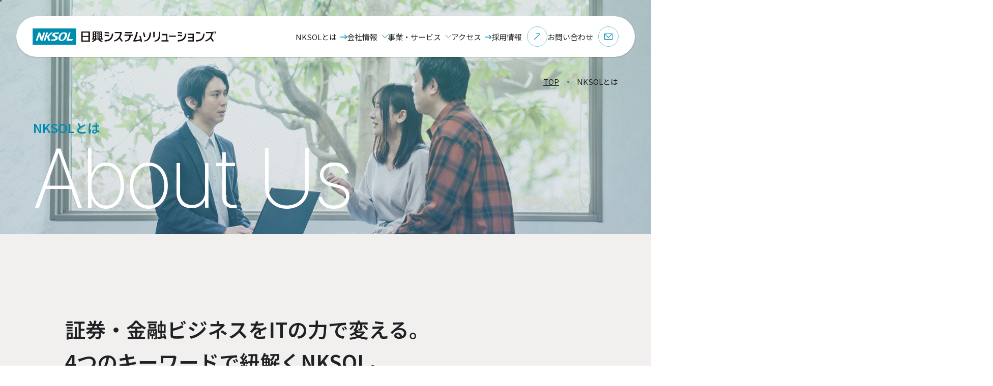

--- FILE ---
content_type: text/html
request_url: https://www.nksol.co.jp/about/
body_size: 7191
content:
<!doctype html>
<html lang="ja">
<head>
<meta charset="UTF-8">
<meta http-equiv="X-UA-Compatible" content="IE=edge, chrome=1">
<meta name="viewport" content="width=device-width,initial-scale=1.0,maximum-scale=1.0">
<meta name="description" content="私たちは、証券・金融ビジネスをITの力で変えることを使命としています。私たちの特長は「証券・金融の業務知識」と「IT」を融合させたソリューションの提供です。成り立ち、ビジネス領域、技術力、成長戦略など、4つのキーワードで自己紹介いたします。">
<meta property="og:title" content="NKSOLとは | 日興システムソリューションズ">
<meta property="og:description" content="私たちは、証券・金融ビジネスをITの力で変えることを使命としています。私たちの特長は「証券・金融の業務知識」と「IT」を融合させたソリューションの提供です。成り立ち、ビジネス領域、技術力、成長戦略など、4つのキーワードで自己紹介いたします。">
<meta property="og:url" content="https://www.nksol.co.jp/">
<meta property="og:image" content="https://www.nksol.co.jp/img/NKSOL_OGP_cop.jpg">
<meta property="og:site_name" content="NKSOLとは | 日興システムソリューションズ">
<meta name="twitter:card" content="summary_large_image">
<meta name="twitter:title" content="NKSOLとは | 日興システムソリューションズ">
<meta name="twitter:description" content="私たちは、証券・金融ビジネスをITの力で変えることを使命としています。私たちの特長は「証券・金融の業務知識」と「IT」を融合させたソリューションの提供です。成り立ち、ビジネス領域、技術力、成長戦略など、4つのキーワードで自己紹介いたします。">
<meta name="twitter:image:src" content="https://www.nksol.co.jp/img/NKSOL_OGP_cop.jpg">	
<title>NKSOLとは | 日興システムソリューションズ</title>
<link rel="preconnect" href="https://fonts.googleapis.com">
<link rel="preconnect" href="https://fonts.gstatic.com" crossorigin>
<link href="https://fonts.googleapis.com/css2?family=Noto+Sans+JP:wght@400;500;600;700&display=swap" rel="stylesheet">
<link href="https://fonts.googleapis.com/css2?family=Inter+Tight:ital,wght@0,100..900;1,100..900&display=swap" rel="stylesheet">
<link href="../css/slick.css" rel="stylesheet" type="text/css">
<link href="../css/slick-theme.css" rel="stylesheet" type="text/css">
<link href="../css/common.css" rel="stylesheet" type="text/css">
<link href="../css/about.css" rel="stylesheet" type="text/css">
<link rel="icon" href="../favicon.ico">
<link rel="apple-touch-icon" href="../favicon.png" type="image/png">
<link rel="icon" href="../favicon.png" type="image/png">	
</head>
<body>
<div id="stalker"></div>
<div class="overlay"></div>
	<header>
		<h1 class="site-title"><a href="../"><img src="../img/logo.svg" alt="日興システムソリューションズ"></a></h1>
		<nav class="mainmenu">
			<ul>
				<li><a href="../about/">NKSOLとは<span class="menu-arrow-r"></span></a></li>
				<li class="mcompany subm"><a href="../company/">会社情報<span class="menu-arrow-d"></span></a>
					<ul class="sub-menu">
						<li><a href="../company/">会社情報<span class="menu-arrow-r"></span></a></li>
						<li><a href="../company/greetings/">代表あいさつ<span class="menu-arrow-r"></span></a></li>
						<li><a href="../company/philosophy/">経営理念<span class="menu-arrow-r"></span></a></li>
						<li><a href="../company/profile/">会社概要<span class="menu-arrow-r"></span></a></li>
						<li><a href="../company/history/">沿革<span class="menu-arrow-r"></span></a></li>
						<li><a href="../company/organization/">組織図<span class="menu-arrow-r"></span></a></li>
						<li><a href="../company/quality/">品質方針<span class="menu-arrow-r"></span></a></li>
						<li><a href="../company/health/">健康経営への取り組み<span class="menu-arrow-r"></span></a></li>
					</ul>
				</li>
				<li class="mservice subm"><a href="../service/">事業・サービス<span class="menu-arrow-d"></span></a>
					<ul class="sub-menu">
						<li><a href="../service/">事業・サービス<span class="menu-arrow-r"></span></a></li>
						<li><a href="../service/securities/">証券会社向けシステム<span class="menu-arrow-r"></span></a></li>
						<li><a href="../service/finance/">金融機関向けシステム<span class="menu-arrow-r"></span></a></li>
					</ul>
				</li>
				<li><a href="../access/">アクセス<span class="menu-arrow-r"></span></a></li>
				<li class="mrecruit micon"><a href="../recruit/" target="_blank">採用情報
					<span class="mcircle">
						<span class="mimg mrecruit-diagonal"></span>
						<svg xmlns="http://www.w3.org/2000/svg" version="1.1" width="40" height="40" viewBox="0 0 40 40">
							<g fill="none" stroke="#008CAF" stroke-linejoin="round">
								<circle cx="20" cy="20" r="19">
								</circle>
							</g>
						</svg>
					</span></a>
				</li>
				<li class="mcontact micon"><a href="../company/profile/#contact">お問い合わせ
					<span class="mcircle">
						<span class="mimg mcontact-left"></span>
						<svg xmlns="http://www.w3.org/2000/svg" version="1.1" width="40" height="40" viewBox="0 0 40 40">
							<g fill="none" stroke="#008CAF" stroke-linejoin="round">
								<circle cx="20" cy="20" r="19">
								</circle>
							</g>
						</svg>
					</span></a>
				</li>
			</ul>
		</nav>
		<div id="toggle">
			<a class="menu-trigger" href="javascript:void(0);">
				<span></span>
				<span></span>
				<span></span>
			</a>
		</div>
		<div class="spmainmenubox">
			<nav class="spmainmenu">
				<ul>
					<li><a href="../about/">NKSOLとは</a></li>
					<li class="spm"><a href="../company/">会社情報</a><span class="open-menu"></span>
						<ul>
							<li><a href="../company/greetings">代表あいさつ</a></li>
							<li><a href="../company/philosophy/">経営理念</a></li>
							<li><a href="../company/profile/">会社概要</a></li>
							<li><a href="../company/history/">沿革</a></li>
							<li><a href="../company/organization/">組織図</a></li>
							<li><a href="../company/quality/">品質方針</a></li>
							<li class="wide"><a href="../company/health/">健康経営への取り組み</a></li>
						</ul>
					</li>
					<li class="spm"><a href="../service/">事業・サービス</a><span class="open-menu"></span>
						<ul>
							<li class="wide"><a href="../service/securities/">証券会社向けシステム</a></li>
							<li class="wide"><a href="../service/finance/">金融機関向けシステム</a></li>
						</ul>
					</li>
					<li><a href="../access/">アクセス</a></li>
				</ul>
			</nav>
			<nav class="spsubmenu">
				<ul>
					<li class="spmrecruit"><a href="../recruit/" target="_blank"><span>採用情報</span></a></li>
					<li class="spmcontact"><a href="../company/profile/#contact"><span>お問い合わせ</span></a></li>
				</ul>			
			</nav>
		</div>
	</header>
	<main>
		<section class="pagetitle pagetopimage">
			<div class="wrapper">
				<div class="breadcrumb">
					<p><span class="home"><a href="../">TOP</a></span><span class="page-item current-item">NKSOLとは</span></p>
				</div>
				<h1><span class="jp_title">NKSOLとは</span><span class="en_title">About Us</span></h1>
			</div>
			<div class="slide-opacity"></div>
		</section>
		<section class="read-content">
			<p class="slide_text slide_text01">Keyword</p>
			<div class="cbox">
				<p class="read_page">証券・金融ビジネスを<br class="sp">ITの力で変える。<br>4つのキーワードで<br class="sp">紐解くNKSOL。</p>
				<p class="cap_page">「証券・金融の業務知識」×「IT」を融合させたソリューションを提案するNKSOL。<br>
				その成り立ちからビジネス領域、技術力、成長戦略など、４つのキーワードで、私たちを紹介させていただきます。</p>
				<ul class="aboutmenu aboutmenu480">
					<li><a href="#about01"><span class="a-content"><span class="a_no">1.</span><span class="a_en_title01">Our</span><span class="a_en_title02">DNA</span></span><span class="a_jp_title">NKSOLの成り立ち。<span class="arrow-d"></span></span></a></li>
					<li><a href="#about02"><span class="a-content"><span class="a_no">2.</span><span class="a_en_title01">Our</span><span class="a_en_title02">Business</span></span><span class="a_jp_title">私たちが手がける<br class="sp">証券・金融ビジネスについて。<span class="arrow-d"></span></span></a></li>
					<li><a href="#about03"><span class="a-content"><span class="a_no">3.</span><span class="a_en_title01">Our</span><span class="a_en_title02">Technology</span></span><span class="a_jp_title">実績に裏付けられた技術力。<span class="arrow-d"></span></span></a></li>
					<li><a href="#about04"><span class="a-content"><span class="a_no">4.</span><span class="a_en_title01">Our</span><span class="a_en_title02">HumanResources</span></span><span class="a_jp_title">社員の成長を核とする<br class="sp">持続的な成長戦略。<span class="arrow-d"></span></span></a></li>
				</ul>
			</div>
		</section>
		<section class="about-head">
			<div class="cbox">
				<ul class="aboutmenu">
					<li><span class="a-content"><span class="a_no">1.</span><span class="a_en_title01">Our</span><span class="a_en_title02">DNA</span></span><span class="a_jp_title">NKSOLの成り立ち。</span></li>
					<li><span class="a-content"><span class="a_no">2.</span><span class="a_en_title01">Our</span><span class="a_en_title02">Business</span></span><span class="a_jp_title">私たちが手がける<br class="sp">証券・金融ビジネスについて。</span></li>
					<li><span class="a-content"><span class="a_no">3.</span><span class="a_en_title01">Our</span><span class="a_en_title02">Technology</span></span><span class="a_jp_title">実績に裏付けられた技術力。</span></li>
					<li><span class="a-content"><span class="a_no">4.</span><span class="a_en_title01">Our</span><span class="a_en_title02">HumanResources</span></span><span class="a_jp_title">社員の成長を核とする<br class="sp">持続的な成長戦略。</span></li>
				</ul>
			</div>
		</section>
		<article>
			<section class="sidebar">
				<ul id="sidenav" class="aboutmenu">
					<li><a href="#about01"><span class="a-content"><span class="a_no">1.</span><span class="a_en_title01">Our</span><span class="a_en_title02">DNA</span></span></a></li>
					<li><a href="#about02"><span class="a-content"><span class="a_no">2.</span><span class="a_en_title01">Our</span><span class="a_en_title02">Business</span></span></a></li>
					<li><a href="#about03"><span class="a-content"><span class="a_no">3.</span><span class="a_en_title01">Our</span><span class="a_en_title02">Technology</span></span></a></li>
					<li><a href="#about04"><span class="a-content"><span class="a_no">4.</span><span class="a_en_title01">Our</span><span class="a_en_title02">HumanResources</span></span></a></li>
				</ul>
			</section>
			<div class="r-about">
				<section id="about01">
					<div class="origin-content">
						<p class="hajimari">始まりは</p>
						<div class="origin-inner">
							<div class="border-line"></div>
							<p class="origin-date"><span class="o-date">1977</span>年<span class="o-date">12</span>月</p>
							<p class="read_about">日興證券株式会社（現ＳＭＢＣ日興証券株式会社）の<br class="pc">システム部門を母体に<br class="pc">株式会社日興システムセンターとして誕生。</p>
							<p class="cap_origin">ＳＭＢＣ日興証券向けシステムを中心とした、金融・証券ビジネスの開発・運用会社として歴史を刻みながら、SMBCグループのみならずグループ外の総合証券会社や金融機関向けのシステムの開発・運用まで、着実にフィールドを拡大していく。</p>
							<p class="read_origin">いまでは当たり前の存在である<br class="pc">「システム」という概念を時代を先駆けて導入し、<br class="pc">金融ビジネスの安定と成長をITの力で変えてきた。</p>
							<ul class="originlist">
								<li><span class="ol_stitle">業務の効率化とサービス向上</span><span class="ol_title">オンラインシステム</span></li>
								<li><span class="ol_stitle">銀行へのチャネルを開くきっかけ</span><span class="ol_title">投信窓販システム</span></li>
								<li><span class="ol_stitle">時代はインターネット黎明期</span><span class="ol_title">オンライン証券システム</span></li>
								<li><span class="ol_stitle">数々のアーキテクチャを開発</span><span class="ol_title">新営業店システム</span></li>
								<li><span class="ol_stitle">業務領域を拡大</span><span class="ol_title">ホールセール向けシステム</span></li>
							</ul>
						</div>
						<div class="origin-inner">
							<div class="border-line"></div>
							<p class="origin-date"><span class="o-date">2003</span>年<span class="o-date">7</span>月</p>
							<p class="read_about">「日興システムソリューションズ」として<br class="pc">新たなスタートを切る。</p>
						</div>
						<div class="origin-inner">
							<div class="border-line"></div>
							<p class="origin-date"><span class="o-date">2009</span>年<span class="o-date">10</span>月</p>
							<p class="read_about">親会社であるＳＭＢＣ日興証券株式会社が<br class="pc">SMBCグループの一員に。</p>
							<p class="cap_origin">三井住友銀行と共に、グループの中核企業として証券ビジネスと銀行ビジネスを<br class="pc">融合させた新たなビジネスモデルの構築に取り組む。</p>
						</div>
						<div class="origin-inner">
							<p class="origin-date"><span class="o-date">2024</span>年<span class="o-date">4</span>月</p>
							<p class="read_about">「株式会社日本総研ホールディングス」を設立。</p>
							<p class="cap_origin">株式会社日本総合研究所、および日興システムソリューションズ株式会社を傘下に置く<br class="pc">中間持株会社「株式会社日本総研ホールディングス」の設立により、2社の協調体制を強化。</p>
							<figure class="about01_img01"><img src="../img/about01_img01.svg" alt="グループイメージ" class="pc"><img src="../img/about01_img01_sp.svg" alt="グループイメージ" class="sp"></figure>
						</div>
					</div>
					<figure class="ab_img"><img src="../img/about01_bottom.jpg" alt="NKSOLの成り立ちイメージ" class="pc"><img src="../img/about01_bottom_sp.jpg" alt="NKSOLの成り立ちイメージ" class="sp"></figure>
					<div class="bottom-content">
						<h2><span class="en_title01">Conclusion<span class="en_title02">DNA</span></span></h2>
						<div class="bottom-inner">
							<p>日興證券のシステム部門からスタートしたNKSOL。<br>
							より高いステージで、証券・金融分野における<br class="pc">
							システムインテグレータとしての役割に邁進し、グループのITインフラを支えてきました。<br>
							さらにフィールドを超えたビジネス進化のために必要不可欠な<br class="pc">
							ITのプロフェッショナル集団として、その存在感をいよいよ増しています。</p>
						</div>
					</div>
				</section>
				<section id="about02">
					<div class="key-content">
						<div class="fukidashi_about black">
							<p>なぜこのビジネスが成り立つのか</p>
						</div>
						<p class="read_about read_key01 read_bold"><span class="red_text">人</span>・<span class="red_text">金融</span>・<span class="red_text">社会</span>の<br class="sp">「変化」がカギ</p>
						<ul class="keylist">
							<li><span class="icon_key"><img src="../img/icon_key01.svg" alt="アイコン"></span><span class="key_text"><span class="red_text">貯蓄から投資</span>への<br>変化</span></li>
							<li><span class="icon_key"><img src="../img/icon_key02.svg" alt="アイコン"></span><span class="key_text"><span class="red_text">社会</span>の変化<span class="key_text_s">便利で安心・安全な<br>ネット社会の普及</span></span></li>
							<li><span class="icon_key"><img src="../img/icon_key03.svg" alt="アイコン"></span><span class="key_text">お金の<br><span class="red_text">価値観</span>の変化</span></li>
						</ul>
					</div>
					<div class="scroll_down"><span class="btn_bar"></span></div>
					<p class="read_about read_key02">ITの技術革新は目覚ましく<br>証券・金融の<br class="sp">ビジネスモデルの変革も急務</p>
					<div class="scroll_down"><span class="btn_bar"></span></div>
					<div class="solution-content">
						<div class="fukidashi_about">
							<p>変化の時代に、私たちができること。</p>
						</div>
						<p class="read_about read_key03">金融、証券ビジネスで<br class="sp">課題を見極め、<br>そこにITの技術で<br class="sp">答えを出していく。</p>
						<figure class="about02_img01"><img src="../img/about02_img01.png" alt="グループイメージ" class="pc"><img src="../img/about02_img01_sp.png" alt="グループイメージ" class="sp"></figure>
						<ul class="solutionlist">
							<li><span class="icon_solution"><img src="../img/icon_solution01.svg" alt="アイコン"></span><span class="solution_text">SMBCグループ</span></li>
							<li><span class="icon_solution"><img src="../img/icon_solution02.svg" alt="アイコン"></span><span class="solution_text">証券会社</span></li>
							<li><span class="icon_solution"><img src="../img/icon_solution03.svg" alt="アイコン"></span><span class="solution_text">金融機関<small>（銀行、信託銀行など）</small></span></li>
							<li><span class="icon_solution"><img src="../img/icon_solution04.svg" alt="アイコン"></span><span class="solution_text">その他</span></li>
						</ul>
					</div>					
					<figure class="ab_img"><img src="../img/about02_bottom.jpg" alt="私たちが手がける証券・金融ビジネスについてイメージ" class="pc"><img src="../img/about02_bottom_sp.jpg" alt="私たちが手がける証券・金融ビジネスについてイメージ" class="sp"></figure>
					<div class="bottom-content">
						<h2><span class="en_title01">Conclusion<span class="en_title02">Business</span></span></h2>
						<div class="bottom-inner">
							<p>NKSOLは、社会の「変化」を的確に捉え、<br class="pc">証券・金融ビジネスの課題に対して、その業界だけでなく、社会全体の発展に貢献します。<br>
							武器となるのは、金融・証券知識とITに精通している人財の力。<br>
							それがNKSOLらしさをつくり上げています。</p>
						</div>
					</div>
				</section>
				<section id="about03">
					<p class="read_about read_technology01">NKSOLの長い歴史には<br class="sp">それまでの時代にはない<br>画期的なシステムやサービスを<br>開発した事例がいくつもあります。</p>
					<div class="scroll_down"><span class="btn_bar"></span></div>
					<div class="field-content">
						<h2>NKSOLの技術フィールド</h2>
						<ul class="fieldlist">
							<li>ＳＭＢＣ日興証券向け<br>
							システムの<br>
							開発・運用</li>
							<li>他の証券会社向け<br>
							システムの<br>
							開発・運用</li>
							<li>金融機関向け<br>
							投信販売管理システムの<br>
							開発・運用</li>
						</ul>
					</div>
					<p class="read_about read_technology02">それぞれのフィールドで<br class="sp">お客さまの課題を見極め、<br>確かなITの技術力で<br class="sp">解決策を導きます。</p>
					<div class="scroll_down"><span class="btn_bar"></span></div>
					<div class="fukidashi_about">
						<p>証券・金融の知識と最先端のIT技術を融合</p>
					</div>
					<p class="read_about read_technology03 read_bold">NKSOLの<br>
					価値を生み出す技術</p>
					<div class="tech-content">
						<div class="tech">
							<h3><span class="tech_en">Tech</span><span class="tech_no">1</span><span class="tech_title">商品別・機能別に切り離し<br>コンポーネント化</span></h3>
							<p>システムの<br class="pc">追加・変更に<br>強い仕組み</p>
						</div>
						<div class="tech">
							<h3><span class="tech_en">Tech</span><span class="tech_no">2</span><span class="tech_title">NKSOL独自に<br>開発・運用</span></h3>
							<p>自ら開発し<br class="pc">安定して運用できる<br>システムの構築</p>
						</div>
						<div class="tech">
							<h3><span class="tech_en">Tech</span><span class="tech_no">3</span><span class="tech_title">情報もまた<br>技術力</span></h3>
							<p>変化の速い<br class="pc">証券ビジネスを<br>確実にサポート</p>
						</div>
					</div>
					<div class="technology-slider">
						<ul>
							<li><span class="technology_img"><img src="../img/technology_slide01.jpg" alt="スライダーイメージ"></span>
							<span class="technology_title">アジャイル内製開発</span>
							<span class="technology_text">通常のウォーターフォールの開発だけでなく、特に専門性の高い一部の領域ではお客さまのシステム利用部署部署内で開発チームが組成され、アジャイル開発やDevOps等を導入した内製開発・運営を行っています。 NKSOLの社員もチームに参画しており、チームの業務知識とIT技術の総力を結集して密度の高い開発が行われています。</span></li>
							<li><span class="technology_img"><img src="../img/technology_slide02.jpg" alt="スライダーイメージ"></span>
							<span class="technology_title">日興フロッギー</span>
							<span class="technology_text">ＳＭＢＣ日興証券が運営する投資情報メディア、そして投資メディアと取引機能の融合という新しい取り組み。 短期間でのサービスの立ち上げや成長に合わせた柔軟な拡張、また取引機能との接続や取引機能実装時のノウハウなど、 NKSOLのメンバーも参画してITの面を中心に全面サポートしています。</span></li>
							<li><span class="technology_img"><img src="../img/technology_slide03.jpg" alt="スライダーイメージ"></span>
							<span class="technology_title">Nikko Open Innovation Lab</span>
							<span class="technology_text">ＳＭＢＣ日興証券にて新規事業の創出を目的として2020年に創設された「Nikko Open Innovation Lab（以下、NOIL）」。 “Out of the box” （既存の枠にとらわれない）という考え方のもと、「VR - 株価連動ジェットコースター」などのメタバースへの取り組みを はじめ様々なプロジェクトに取り組んでおり、 NKSOLのメンバーも参画しています。</span></li>
							<li><span class="technology_img"><img src="../img/technology_slide01.jpg" alt="スライダーイメージ"></span>
							<span class="technology_title">マイクロサービスアーキテクチャ</span>
							<span class="technology_text">NKSOLのシステムは、変化の速い証券ビジネスに適応するため証券業務処理アプリケーションから「顧客チャネルサービス」と「対外機関接続」にかかる部分を切り離し、 また、証券業務処理自体も商品別かつ機能別（取引機能や決済機能等）に切り離しコンポーネント化するなど、システムの追加・変更に強いアーキテクチャを採用しています。</span></li>
							<li><span class="technology_img"><img src="../img/technology_slide01.jpg" alt="スライダーイメージ"></span>
							<span class="technology_title">自動テスト</span>
							<span class="technology_text">自動テストは開発効率の向上に非常に有効な手段であると同時に、安定した品質を提供する上でも欠かせないものです。システムを改修した際に、 意図しない挙動の変化が起こっていれば自動的に検知することできるため、品質を維持しながら素早い仕様変更を可能とします。 NKSOLでは、自動テストを開発の標準プロセスとして位置付けており、変化の早い証券ビジネスを安心と安全とともに支えて続けています。</span></li>
							<li><span class="technology_img"><img src="../img/technology_slide01.jpg" alt="スライダーイメージ"></span>
							<span class="technology_title">アジャイル内製開発</span>
							<span class="technology_text">通常のウォーターフォールの開発だけでなく、特に専門性の高い一部の領域ではお客さまのシステム利用部署部署内で開発チームが組成され、アジャイル開発やDevOps等を導入した内製開発・運営を行っています。 NKSOLの社員もチームに参画しており、チームの業務知識とIT技術の総力を結集して密度の高い開発が行われています。</span></li>
							<li><span class="technology_img"><img src="../img/technology_slide02.jpg" alt="スライダーイメージ"></span>
							<span class="technology_title">日興フロッギー</span>
							<span class="technology_text">ＳＭＢＣ日興証券が運営する投資情報メディア、そして投資メディアと取引機能の融合という新しい取り組み。 短期間でのサービスの立ち上げや成長に合わせた柔軟な拡張、また取引機能との接続や取引機能実装時のノウハウなど、 NKSOLのメンバーも参画してITの面を中心に全面サポートしています。</span></li>
							<li><span class="technology_img"><img src="../img/technology_slide03.jpg" alt="スライダーイメージ"></span>
							<span class="technology_title">Nikko Open Innovation Lab</span>
							<span class="technology_text">ＳＭＢＣ日興証券にて新規事業の創出を目的として2020年に創設された「Nikko Open Innovation Lab（以下、NOIL）」。 “Out of the box” （既存の枠にとらわれない）という考え方のもと、「VR - 株価連動ジェットコースター」などのメタバースへの取り組みを はじめ様々なプロジェクトに取り組んでおり、 NKSOLのメンバーも参画しています。</span></li>
							<li><span class="technology_img"><img src="../img/technology_slide01.jpg" alt="スライダーイメージ"></span>
							<span class="technology_title">マイクロサービスアーキテクチャ</span>
							<span class="technology_text">NKSOLのシステムは、変化の速い証券ビジネスに適応するため証券業務処理アプリケーションから「顧客チャネルサービス」と「対外機関接続」にかかる部分を切り離し、 また、証券業務処理自体も商品別かつ機能別（取引機能や決済機能等）に切り離しコンポーネント化するなど、システムの追加・変更に強いアーキテクチャを採用しています。</span></li>
							<li><span class="technology_img"><img src="../img/technology_slide01.jpg" alt="スライダーイメージ"></span>
							<span class="technology_title">自動テスト</span>
							<span class="technology_text">自動テストは開発効率の向上に非常に有効な手段であると同時に、安定した品質を提供する上でも欠かせないものです。システムを改修した際に、 意図しない挙動の変化が起こっていれば自動的に検知することできるため、品質を維持しながら素早い仕様変更を可能とします。 NKSOLでは、自動テストを開発の標準プロセスとして位置付けており、変化の早い証券ビジネスを安心と安全とともに支えて続けています。</span></li>						</ul>
					</div>
					<figure class="ab_img"><img src="../img/about03_bottom.jpg" alt="実績に裏付けられた技術力イメージ" class="pc"><img src="../img/about03_bottom_sp.jpg" alt="実績に裏付けられた技術力イメージ" class="sp"></figure>
					<div class="bottom-content">
						<h2><span class="en_title01">Conclusion<span class="en_title02">Technology</span></span></h2>
						<div class="bottom-inner">
							<p>変化に対応する新しいシステムの開発・運用には、<br class="pc">それを実現するための技術力が不可欠。<br>NKSOLは蓄積されたノウハウと、最先端のIT技術を駆使し、<br class="pc">時代の課題へ常に挑戦し続けています。</p>
						</div>
					</div>
				</section>
				<section id="about04">
					<p class="read_about read_human01">「<span class="red_text">企業は人なり</span>」。<br>当社は、その信念に基づいて人間尊重の経営を重要視しています。<br>当社は社員一人ひとりの成長を糧に、<br class="pc">証券・金融ビジネスを支える人材育成をめざしています。</p>
					<div class="human-title">
						<h2>成長を支える人材育成</h2>
					</div>
					<figure class="about04_img01"><img src="../img/about04_img01.png" alt="成長を支える人材育成"></figure>
					<div class="human-content">
						<figure class="about04_img01_sp about04_img0101"><img src="../img/about04_img0101_sp.png" alt="成長を支える人材育成"></figure>
						<div class="human-inner">
							<p class="cap_human">入社時集合研修により<br>
							基礎を固め、<br>
							各種資格の取得をめざします。</p>
							<ul class="humanlist humanlist01">
								<li>基本情報技術者試験</li>
								<li class="icon_nurturing gaimu">一種証券外務員<br class="pc">試験</li>
								<li class="icon_nurturing java">Java<br class="pc">プログラミング<br class="pc">試験</li>
							</ul>
						</div>
						<figure class="icon_plus_red"><img src="../img/icon_plus_blue.svg" alt="プラスマーク"></figure>
						<figure class="about04_img01_sp about04_img0102"><img src="../img/about04_img0102_sp.png" alt="成長を支える人材育成"></figure>
						<div class="human-inner">
							<p class="cap_human">現場による<br>
							マンツーマン指導を中心とした<br>
							きめ細やかなサポート体制。</p>
							<ul class="humanlist">
								<li class="icon_nurturing tutor">チューター<br class="pc">制度</li>
							</ul>
						</div>
					</div>
					<div class="haizoku-content">
						<p>配属後も<br>
						さまざまな研修を通じて<br>
						スキルアップを支援</p>
						<ul class="humanlist humanlist340">
							<li>年次研修・<br class="pc">昇格時研修</li>
							<li class="icon_nurturing trainee">Udemy</li>
							<li>外部研修<br class="pc">制度</li>
							<li>SMBC<br class="pc">ユニバーシティー</li>
						</ul>
					</div>
					<figure class="ab_img"><img src="../img/about04_bottom.jpg" alt="実績に裏付けられた技術力イメージ" class="pc"><img src="../img/about04_bottom_sp.jpg" alt="実績に裏付けられた技術力イメージ" class="sp"></figure>
					<div class="bottom-content">
						<h2><span class="en_title01">Conclusion<span class="en_title02">HumanResources</span></span></h2>
						<div class="bottom-inner">
							<p>社員の可能性を伸ばし仕事のやりがいを高める<br  class="pc">「人材育成」こそがNKSOLの成長を支えています。<br>
							やがてその一人ひとりが、<br class="pc">新しい証券・金融ビジネスを拓いていきます。</p>
						</div>
					</div>
				</section>
			</div>
		</article>
	</main>
	<section class="bottombar">
		<ul id="bottomnav">
			<li><a href="#about01">1</a></li>
			<li><a href="#about02">2</a></li>
			<li><a href="#about03">3</a></li>
			<li><a href="#about04">4</a></li>
		</ul>
	</section>
	<div class="pagetop">
		<a href="#"></a>
	</div>
	<footer>
		<div class="cbox">
			<figure class="logo_footer sp"><img src="../img/logo_footer_sp.svg" alt="日興システムソリューションズ"></figure>
			<div class="siteinfo">
				<div class="l-footer">
					<figure class="logo_footer pc"><img src="../img/logo_footer.svg" alt="日興システムソリューションズ"></figure>
					<p class="footer_company"><strong>日興システムソリューションズ株式会社</strong>Nikko Systems Solutions, Ltd.</p>
					<p class="footer_address">〒230-0032<br>神奈川県横浜市鶴見区大東町12-1<span class="footer_tel">TEL 045-506-8811(代)</span></p>
					<!--<a href="https://iij.gred.jp/saas/ratingVerify.htm?sid=10000089" onClick="window.open('https://iij.gred.jp/saas/ratingVerify.htm?sid=10000089', '_blank', 'width=600,height=600,resizable=no,menubar=yes,toolbar=yes');return false;" oncontextmenu="alert('Please do not copy the seal bitmap.');return false;"><img height="40" border="0" width="85" src="https://iij.gred.jp/saas/seal.gif?sid=10000089" onerror="javascript:src = 'https://iij.gred.jp/gred_seal/seal.gif';" /></a>-->
				</div>
				<div class="r-footer">
					<div class="r-footer01">
						<div class="footermenu">
							<h3><a href="../company/"><span class="slide-area"><span class="slide">会社情報</span></span></a></h3>
							<ul>
								<li><a href="../company/greetings/"><span class="slide-area"><span class="slide">代表あいさつ</span></span></a></li>
								<li><a href="../company/philosophy/"><span class="slide-area"><span class="slide">経営理念</span></span></a></li>
								<li><a href="../company/profile/"><span class="slide-area"><span class="slide">会社概要</span></span></a></li>
								<li><a href="../company/history/"><span class="slide-area"><span class="slide">沿革</span></span></a></li>
								<li><a href="../company/organization/"><span class="slide-area"><span class="slide">組織図</span></span></a></li>
								<li><a href="../company/quality/"><span class="slide-area"><span class="slide">品質方針</span></span></a></li>
								<li><a href="../company/health/"><span class="slide-area"><span class="slide">健康経営への取り組み</span></span></a></li>
							</ul>
						</div>
					</div>
					<div class="r-footer02">
						<div class="footermenu">
							<h3><a href="../about/"><span class="slide-area"><span class="slide">NKSOLとは</span></span></a></h3>
						</div>
						<div class="footermenu">
							<h3><a href="../service/"><span class="slide-area"><span class="slide">事業・サービス</span></span></a></h3>
							<ul>
								<li><a href="../service/securities/"><span class="slide-area"><span class="slide">証券会社向けシステム</span></span></a></li>
								<li><a href="../service/finance/"><span class="slide-area"><span class="slide">金融機関向けシステム</span></span></a></li>
							</ul>
						</div>
						<div class="footermenu">
							<h3><a href="../recruit/" target="_blank"><span class="slide-area"><span class="slide">採用情報</span></span></a></h3>
						</div>
						<div class="footermenu">
							<h3><a href="../news/"><span class="slide-area"><span class="slide">お知らせ</span></span></a></h3>
						</div>
					</div>
				</div>
				<nav class="footer_submenu">
					<ul>
						<li><a href="../sitemap/"><span class="slide-area"><span class="slide">サイトマップ</span></span></a></li>
						<li><a href="../privacy/"><span class="slide-area"><span class="slide">個人情報保護方針</span></span></a></li>
						<li><a href="../sitepolicy/"><span class="slide-area"><span class="slide">サイトポリシー</span></span></a></li>
						<li><a href="../access/"><span class="slide-area"><span class="slide">アクセス</span></span></a></li>
						<li><a href="../antisocial/"><span class="slide-area"><span class="slide">反社会的勢力に対する基本方針</span></span></a></li>
						<li><a href="https://secure.okbiz.jp/bpsfaq/end_user_login?site_domain=default" target="_blank"><span class="slide-area"><span class="slide">FAQ（会員専用ページ）</span></span></a></li>
					</ul>
				</nav>
			</div>
			<p class="copyright">Copyright &copy; Nikko Systems Solutions, Ltd. All Right Reserved.</p>
		</div>
	</footer>
<script src="https://code.jquery.com/jquery-3.6.1.min.js"></script>
<script src="https://cdnjs.cloudflare.com/ajax/libs/gsap/3.12.5/gsap.min.js"></script>
<script src="https://cdnjs.cloudflare.com/ajax/libs/gsap/3.12.5/ScrollTrigger.min.js"></script>	
<script src="../js/slick.js"></script>
<script src="../js/common.js"></script>
<script src="../js/about.js"></script>
</body>
</html>

--- FILE ---
content_type: text/css
request_url: https://www.nksol.co.jp/css/slick-theme.css
body_size: 1283
content:
@charset "UTF-8";
/*
brakepoint
*/
/* Slider */
.slick-loading .slick-list {
  background: #fff url("./ajax-loader.gif") center center no-repeat; }

/* Icons */
@font-face {
  font-family: "slick";
  src: url("./fonts/slick.eot");
  src: url("./fonts/slick.eot?#iefix") format("embedded-opentype"), url("./fonts/slick.woff") format("woff"), url("./fonts/slick.ttf") format("truetype"), url("./fonts/slick.svg#slick") format("svg");
  font-weight: normal;
  font-style: normal; }
/* Arrows */
.btn_arrow_slide {
  position: absolute;
  top: 50%;
  height: 64px;
  width: 64px;
  z-index: 3;
  transform: translateY(-50%); }
  @media screen and (max-width: 800px) {
    .btn_arrow_slide {
      width: 48px;
      height: 48px; } }
  .btn_arrow_slide.btn_prev {
    left: 290px; }
    @media screen and (max-width: 1000px) {
      .btn_arrow_slide.btn_prev {
        left: 20px; } }
    @media screen and (max-width: 800px) {
      .btn_arrow_slide.btn_prev {
        left: 0; } }
    @media screen and (max-width: 800px) {
      .btn_arrow_slide.btn_prev .btn_circle::before, .btn_arrow_slide.btn_prev .btn_circle::after {
        border-radius: 0 99px 99px 0; } }
    @media screen and (max-width: 800px) {
      .btn_arrow_slide.btn_prev .btn_arrow_img {
        margin-right: 5px; } }
    .btn_arrow_slide.btn_prev .btn_arrow_img::before, .btn_arrow_slide.btn_prev .btn_arrow_img::after {
      background-image: url("../img/arrow_l_white.svg"); }
    .btn_arrow_slide.btn_prev .btn_arrow_img::before {
      animation: sliderightoff1_wide 0.3s linear 0s forwards; }
      @media screen and (max-width: 800px) {
        .btn_arrow_slide.btn_prev .btn_arrow_img::before {
          animation: none; } }
    .btn_arrow_slide.btn_prev .btn_arrow_img::after {
      animation: sliderightoff2_wide 0.3s linear 0s forwards; }
      @media screen and (max-width: 800px) {
        .btn_arrow_slide.btn_prev .btn_arrow_img::after {
          animation: none; } }
  .btn_arrow_slide.btn_next {
    left: 925px; }
    @media screen and (max-width: 1000px) {
      .btn_arrow_slide.btn_next {
        left: calc(100vw - 100px); } }
    @media screen and (max-width: 800px) {
      .btn_arrow_slide.btn_next {
        left: auto;
        right: 0px; } }
    @media screen and (max-width: 800px) {
      .btn_arrow_slide.btn_next .btn_circle::before, .btn_arrow_slide.btn_next .btn_circle::after {
        border-radius: 99px 0 0 99px; } }
    @media screen and (max-width: 800px) {
      .btn_arrow_slide.btn_next .btn_arrow_img {
        margin-left: 5px; } }
    .btn_arrow_slide.btn_next .btn_arrow_img::before, .btn_arrow_slide.btn_next .btn_arrow_img::after {
      background-image: url("../img/arrow_r_white.svg"); }
    .btn_arrow_slide.btn_next .btn_arrow_img::before {
      animation: slideleftoff1_wide 0.3s linear 0s forwards; }
      @media screen and (max-width: 800px) {
        .btn_arrow_slide.btn_next .btn_arrow_img::before {
          animation: none; } }
    .btn_arrow_slide.btn_next .btn_arrow_img::after {
      animation: slideleftoff2_wide 0.3s linear 0s forwards; }
      @media screen and (max-width: 800px) {
        .btn_arrow_slide.btn_next .btn_arrow_img::after {
          animation: none; } }
  .btn_arrow_slide:hover.btn_prev .btn_arrow_img::before {
    animation: slideright1_wide 0.3s linear 0s forwards; }
    @media screen and (max-width: 800px) {
      .btn_arrow_slide:hover.btn_prev .btn_arrow_img::before {
        animation: none; } }
  .btn_arrow_slide:hover.btn_prev .btn_arrow_img::after {
    animation: slideright2_wide 0.3s linear 0s forwards; }
    @media screen and (max-width: 800px) {
      .btn_arrow_slide:hover.btn_prev .btn_arrow_img::after {
        animation: none; } }
  .btn_arrow_slide:hover.btn_next .btn_arrow_img::before {
    animation: slideleft1_wide 0.3s linear 0s forwards; }
    @media screen and (max-width: 800px) {
      .btn_arrow_slide:hover.btn_next .btn_arrow_img::before {
        animation: none; } }
  .btn_arrow_slide:hover.btn_next .btn_arrow_img::after {
    animation: slideleft2_wide 0.3s linear 0s forwards; }
    @media screen and (max-width: 800px) {
      .btn_arrow_slide:hover.btn_next .btn_arrow_img::after {
        animation: none; } }
  .btn_arrow_slide:hover .btn_circle.btn_circle01::before {
    animation: btncircle1off_m 0.3s linear 0s forwards; }
    @media screen and (max-width: 800px) {
      .btn_arrow_slide:hover .btn_circle.btn_circle01::before {
        animation: none; } }
  .btn_arrow_slide:hover .btn_circle.btn_circle01::after {
    animation: btncircle1_m 0.3s linear 0s forwards; }
    @media screen and (max-width: 800px) {
      .btn_arrow_slide:hover .btn_circle.btn_circle01::after {
        animation: none; } }
  .btn_arrow_slide:hover .btn_circle.btn_circle02::before {
    animation: btncircle2off_m 0.3s linear 0s forwards; }
    @media screen and (max-width: 800px) {
      .btn_arrow_slide:hover .btn_circle.btn_circle02::before {
        animation: none; } }
  .btn_arrow_slide:hover .btn_circle.btn_circle02::after {
    animation: btncircle2_m 0.3s linear 0s forwards; }
    @media screen and (max-width: 800px) {
      .btn_arrow_slide:hover .btn_circle.btn_circle02::after {
        animation: none; } }
  .btn_arrow_slide .btn_circle {
    position: absolute;
    left: 0;
    top: 0;
    width: 100%;
    height: 100%;
    pointer-events: none;
    z-index: 0; }
    .btn_arrow_slide .btn_circle::before, .btn_arrow_slide .btn_circle::after {
      position: absolute;
      left: 50%;
      top: 50%;
      transform: translate(-50%, -50%);
      content: "";
      background-color: rgba(77, 81, 86, 0.2);
      border-radius: 50%;
      transition: width 0.4s ease-out,height 0.4s ease-out,opacity 0.4s ease-out;
      z-index: 0; }
    .btn_arrow_slide .btn_circle.btn_circle01::before, .btn_arrow_slide .btn_circle.btn_circle01::after {
      width: 64px;
      height: 64px; }
      @media screen and (max-width: 800px) {
        .btn_arrow_slide .btn_circle.btn_circle01::before, .btn_arrow_slide .btn_circle.btn_circle01::after {
          width: 48px;
          height: 48px; } }
    .btn_arrow_slide .btn_circle.btn_circle01::before {
      animation: btncircle1_m 0.3s linear 0s forwards; }
      @media screen and (max-width: 800px) {
        .btn_arrow_slide .btn_circle.btn_circle01::before {
          animation: none; } }
    .btn_arrow_slide .btn_circle.btn_circle02::before, .btn_arrow_slide .btn_circle.btn_circle02::after {
      width: 80px;
      height: 80px;
      opacity: 0; }
      @media screen and (max-width: 800px) {
        .btn_arrow_slide .btn_circle.btn_circle02::before, .btn_arrow_slide .btn_circle.btn_circle02::after {
          width: 80px;
          height: 80px;
          opacity: 1; } }
  @media screen and (max-width: 800px) and (max-width: 800px) {
    .btn_arrow_slide .btn_circle.btn_circle02::before, .btn_arrow_slide .btn_circle.btn_circle02::after {
      width: 56px;
      height: 56px; } }

    .btn_arrow_slide .btn_circle.btn_circle02::before {
      animation: btncircle2_m 0.3s linear 0s forwards; }
      @media screen and (max-width: 800px) {
        .btn_arrow_slide .btn_circle.btn_circle02::before {
          animation: none; } }
  .btn_arrow_slide .btn_arrow_img {
    position: absolute;
    left: 50%;
    top: 50%;
    transform: translate(-50%, -50%);
    width: 10px;
    height: 18px;
    pointer-events: none;
    overflow: hidden; }
    .btn_arrow_slide .btn_arrow_img::before, .btn_arrow_slide .btn_arrow_img::after {
      position: absolute;
      left: 0;
      top: 0;
      width: 100%;
      height: 100%;
      content: "";
      background-repeat: no-repeat;
      background-position: left top; }

.slick-prev,
.slick-next {
  position: relative;
  display: block;
  height: 64px;
  width: 64px;
  cursor: pointer;
  background-color: #4D5156;
  padding: 0;
  font-size: 0;
  border: none;
  outline: none;
  border-radius: 50%; }
  @media screen and (max-width: 800px) {
    .slick-prev,
    .slick-next {
      width: 48px;
      height: 48px; } }

@media screen and (max-width: 800px) {
  .slick-prev {
    border-radius: 0 99px 99px 0; } }

@media screen and (max-width: 800px) {
  .slick-next {
    border-radius: 99px 0 0 99px; } }

/* Dots */
.slick-dotted.slick-slider {
  margin-bottom: 30px; }

.slick-dots {
  position: absolute;
  bottom: -25px;
  list-style: none;
  display: block;
  text-align: center;
  padding: 0;
  margin: 0;
  width: 100%; }
  .slick-dots li {
    position: relative;
    display: inline-block;
    height: 20px;
    width: 20px;
    margin: 0 5px;
    padding: 0;
    cursor: pointer; }
    .slick-dots li button {
      border: 0;
      background: transparent;
      display: block;
      height: 20px;
      width: 20px;
      outline: none;
      line-height: 0px;
      font-size: 0px;
      color: transparent;
      padding: 5px;
      cursor: pointer; }
      .slick-dots li button:hover, .slick-dots li button:focus {
        outline: none; }
        .slick-dots li button:hover:before, .slick-dots li button:focus:before {
          opacity: 1; }
      .slick-dots li button:before {
        position: absolute;
        top: 0;
        left: 0;
        content: "•";
        width: 20px;
        height: 20px;
        font-family: "slick";
        font-size: 6px;
        line-height: 20px;
        text-align: center;
        color: black;
        opacity: 0.25;
        -webkit-font-smoothing: antialiased;
        -moz-osx-font-smoothing: grayscale; }
    .slick-dots li.slick-active button:before {
      color: black;
      opacity: 0.75; }


--- FILE ---
content_type: text/css
request_url: https://www.nksol.co.jp/css/common.css
body_size: 10521
content:
@charset "UTF-8";
/*
brakepoint
*/
/* line 30, common.scss */
html, body, div, span, applet, object, iframe, h1, h2, h3, h4, h5, h6, p, blockquote, pre, a, abbr, acronym, address, big, cite, code, del, dfn, em, img, ins, kbd, q, s, samp, small, strike, strong, sub, sup, tt, var, b, u, i, center, dl, dt, dd, ol, ul, li, fieldset, form, label, legend, table, caption, tbody, tfoot, thead, tr, th, td, article, aside, canvas, details, embed, figure, figcaption, footer, header, hgroup, menu, nav, output, ruby, section, summary, time, mark, audio, video {
  margin: 0;
  padding: 0;
  border: 0;
  font-size: 100%;
  vertical-align: baseline; }

/* line 37, common.scss */
*,
*:before,
*:after {
  box-sizing: border-box;
  -ms-box-sizing: border-box; }

/* line 43, common.scss */
html,
body {
  overflow-x: clip; }

/* line 47, common.scss */
html {
  font-size: 100%;
  -webkit-text-size-adjust: 100%;
  -ms-text-size-adjust: 100%;
  scroll-behavior: smooth; }

/* line 53, common.scss */
body {
  font-size: 15px;
  color: #202124;
  line-height: 1;
  background-color: #FFFFFF;
  -webkit-font-smoothing: antialiased; }
  /* line 59, common.scss */
  body.fixed {
    width: 100%;
    height: 100%;
    position: fixed; }

/* line 65, common.scss */
:target {
  scroll-margin-top: 100px; }

/* line 68, common.scss */
body,
input,
textarea,
body.custom-font-enabled {
  font-family: "Noto Sans JP", sans-serif;
  font-weight: 400;
  word-break: break-all; }

/* line 76, common.scss */
ol,
ul {
  list-style: none; }

/* line 80, common.scss */
table {
  border-collapse: collapse;
  border-spacing: 0;
  width: 100%; }
  /* line 85, common.scss */
  table tr th,
  table tr td {
    position: relative;
    text-align: left;
    font-size: 15px;
    line-height: 1.8;
    padding: 30px 0; }
    @media screen and (max-width: 800px) {
      /* line 85, common.scss */
      table tr th,
      table tr td {
        display: block; } }
    /* line 95, common.scss */
    table tr th::before, table tr th::after,
    table tr td::before,
    table tr td::after {
      position: absolute;
      left: 0;
      width: 100%;
      height: 1px;
      content: ""; }
    /* line 103, common.scss */
    table tr th::before,
    table tr td::before {
      top: 0px;
      background-color: rgba(0, 0, 0, 0.2); }
    /* line 107, common.scss */
    table tr th::after,
    table tr td::after {
      top: 1px;
      background-color: #FFFFFF; }
  /* line 112, common.scss */
  table tr th {
    width: 30%;
    padding-right: 20px; }
    @media screen and (max-width: 800px) {
      /* line 112, common.scss */
      table tr th {
        width: 100%;
        padding: 25px 0 10px; } }
  /* line 120, common.scss */
  table tr td {
    width: 70%; }
    @media screen and (max-width: 800px) {
      /* line 120, common.scss */
      table tr td {
        width: 100%;
        padding: 0 0 30px; } }
    @media screen and (max-width: 800px) {
      /* line 126, common.scss */
      table tr td::before, table tr td::after {
        display: none; } }

/* line 135, common.scss */
caption {
  font-weight: normal;
  text-align: left; }

/* line 139, common.scss */
h1,
h2,
h3,
h4,
h5,
h6 {
  position: relative;
  color: #202124;
  font-weight: 600;
  clear: both;
  line-height: 1;
  margin: 0;
  padding: 0; }

/* line 153, common.scss */
article,
aside,
details,
figcaption,
figure,
footer,
header,
hgroup,
nav,
section {
  display: block; }

/* line 165, common.scss */
p {
  margin-bottom: 15px;
  line-height: 1.8; }

/* line 171, common.scss */
ul li,
ol li {
  line-height: 1.8;
  margin: 0 0 5px; }

/* line 178, common.scss */
ol {
  counter-reset: item;
  list-style-type: none;
  margin: 0;
  padding: 0; }
  /* line 183, common.scss */
  ol > li {
    line-height: 1.4;
    margin: 0 0 20px 30px; }
    /* line 186, common.scss */
    ol > li::before {
      display: inline-block;
      width: 30px;
      color: #008CAF;
      font-weight: 600;
      counter-increment: item;
      content: counter(item) ".";
      margin-left: -30px; }

/* line 198, common.scss */
ul ul,
ol ol,
ul ol,
ol ul {
  margin-bottom: 0; }

/* line 204, common.scss */
dl {
  margin: 0 0 24px 0; }

/* line 207, common.scss */
dt,
dd {
  line-height: 1.8; }

/* line 213, common.scss */
dt {
  font-weight: 600; }

/* line 216, common.scss */
dd {
  margin: 0 0 18px 20px; }

/* line 219, common.scss */
strong {
  font-weight: 600; }

/* line 222, common.scss */
cite,
i {
  font-style: normal; }

/* line 226, common.scss */
sub,
sup {
  font-size: 75%;
  line-height: 0;
  position: relative;
  vertical-align: baseline; }

/* line 233, common.scss */
sup {
  top: -0.5em; }

/* line 236, common.scss */
sub {
  bottom: -0.25em; }

/* line 239, common.scss */
small {
  font-size: smaller; }

/* line 242, common.scss */
img {
  border: none;
  vertical-align: top;
  max-width: 100%;
  height: auto; }

/* line 248, common.scss */
video {
  width: 100%; }

/* line 251, common.scss */
address {
  position: relative;
  font-style: normal;
  width: 100%; }

/* line 257, common.scss */
.alignleft {
  float: left;
  margin: 0 24px 35px 0; }

/* line 261, common.scss */
.alignright {
  float: right;
  margin: 0 0 35px 24px; }

/* line 265, common.scss */
.aligncenter {
  display: block;
  margin-left: auto;
  margin-right: auto;
  margin-bottom: 35px; }

/* line 273, common.scss */
.pc {
  display: block; }
  @media screen and (max-width: 800px) {
    /* line 273, common.scss */
    .pc {
      display: none; } }

/* line 279, common.scss */
.sp {
  display: none; }
  @media screen and (max-width: 800px) {
    /* line 279, common.scss */
    .sp {
      display: block; } }

/* line 285, common.scss */
.komelist {
  margin: 0 0 35px; }

/* line 288, common.scss */
.komelist li {
  list-style: none;
  margin-left: 1em; }

/* line 292, common.scss */
.komelist li::before {
  content: "※";
  margin-left: -1em; }

/* line 297, common.scss */
main {
  position: relative;
  width: 100%;
  z-index: 1;
  background-color: #F1F0EF;
  padding-bottom: 150px; }
  @media screen and (max-width: 800px) {
    /* line 297, common.scss */
    main {
      margin-top: 64px;
      padding-bottom: 95px; } }
  /* line 307, common.scss */
  main h2 {
    font-size: 30px;
    line-height: 1.4;
    padding-left: 32px;
    margin-bottom: 110px; }
    @media screen and (max-width: 800px) {
      /* line 307, common.scss */
      main h2 {
        font-size: 20px;
        margin-bottom: 40px;
        padding-left: 22px; } }
    /* line 317, common.scss */
    main h2::before, main h2::after {
      position: absolute;
      content: "";
      border-radius: 50%; }
    /* line 323, common.scss */
    main h2::before {
      top: 18px;
      left: 4px;
      width: 8px;
      height: 8px;
      background-color: #008CAF; }
      @media screen and (max-width: 800px) {
        /* line 323, common.scss */
        main h2::before {
          top: 12px;
          width: 6px;
          height: 6px; } }
    /* line 335, common.scss */
    main h2::after {
      top: 14px;
      left: 0;
      width: 16px;
      height: 16px;
      border: 2px solid #008CAF; }
      @media screen and (max-width: 800px) {
        /* line 335, common.scss */
        main h2::after {
          top: 8px;
          width: 14px;
          height: 14px; } }

/* line 349, common.scss */
.cbox {
  position: relative;
  width: calc(100% - 40px);
  max-width: 1024px;
  margin: 0 auto; }
  /* line 354, common.scss */
  .cbox.cbox865 {
    max-width: 865px; }
    @media screen and (max-width: 800px) {
      /* line 354, common.scss */
      .cbox.cbox865 {
        max-width: inherit; } }

/* line 362, common.scss */
section {
  position: relative; }

/* line 365, common.scss */
.en {
  font-family: "Inter Tight", sans-serif;
  font-optical-sizing: auto; }

/* line 369, common.scss */
a {
  position: relative;
  color: #202124; }
  /* line 372, common.scss */
  a .arrow-r {
    width: 10px;
    height: 8px;
    position: absolute;
    right: 0;
    top: 50%;
    transform: translateY(-50%);
    overflow: hidden; }
    /* line 380, common.scss */
    a .arrow-r::before, a .arrow-r::after {
      position: absolute;
      left: 0;
      top: 1px;
      background-image: url("../img/arrow_r_blue_s02.svg");
      width: 100%;
      height: 100%;
      content: "";
      background-repeat: no-repeat;
      background-position: center center;
      backface-visibility: hidden;
      -webkit-backface-visibility: hidden; }
    /* line 394, common.scss */
    a .arrow-r::before {
      animation: slideleftoff1 0.3s linear 0s forwards; }
      @media screen and (max-width: 800px) {
        /* line 394, common.scss */
        a .arrow-r::before {
          animation: none; } }
    /* line 400, common.scss */
    a .arrow-r::after {
      animation: slideleftoff2 0.3s linear 0s forwards; }
      @media screen and (max-width: 800px) {
        /* line 400, common.scss */
        a .arrow-r::after {
          animation: none; } }
  /* line 407, common.scss */
  a .arrow-d {
    width: 13px;
    height: 10px;
    position: absolute;
    right: 0;
    top: 50%;
    transform: translateY(-50%);
    overflow: hidden; }
    /* line 415, common.scss */
    a .arrow-d::before, a .arrow-d::after {
      position: absolute;
      left: 0;
      top: 1px;
      background-image: url("../img/arrow_d_blue03.svg");
      width: 100%;
      height: 100%;
      content: "";
      background-repeat: no-repeat;
      background-position: center center;
      background-size: 13px 7px;
      backface-visibility: hidden;
      -webkit-backface-visibility: hidden; }
    /* line 430, common.scss */
    a .arrow-d::before {
      animation: slidedownoff1 0.3s linear 0s forwards; }
      @media screen and (max-width: 800px) {
        /* line 430, common.scss */
        a .arrow-d::before {
          animation: none; } }
    /* line 436, common.scss */
    a .arrow-d::after {
      animation: slidedownoff2 0.3s linear 0s forwards; }
      @media screen and (max-width: 800px) {
        /* line 436, common.scss */
        a .arrow-d::after {
          animation: none; } }
  /* line 445, common.scss */
  a:hover .arrow-r::before {
    animation: slideleft1 0.3s linear 0s forwards; }
    @media screen and (max-width: 800px) {
      /* line 445, common.scss */
      a:hover .arrow-r::before {
        animation: none; } }
  /* line 451, common.scss */
  a:hover .arrow-r::after {
    animation: slideleft2 0.3s linear 0s forwards; }
    @media screen and (max-width: 800px) {
      /* line 451, common.scss */
      a:hover .arrow-r::after {
        animation: none; } }
  /* line 459, common.scss */
  a:hover .arrow-d::before {
    animation: slidedown1 0.3s linear 0s forwards; }
    @media screen and (max-width: 800px) {
      /* line 459, common.scss */
      a:hover .arrow-d::before {
        animation: none; } }
  /* line 465, common.scss */
  a:hover .arrow-d::after {
    animation: slidedown2 0.3s linear 0s forwards; }
    @media screen and (max-width: 800px) {
      /* line 465, common.scss */
      a:hover .arrow-d::after {
        animation: none; } }
  /* line 474, common.scss */
  a:hover .btn_shosai .btn_content .btn_text {
    color: #008CAF; }
    @media screen and (max-width: 800px) {
      /* line 474, common.scss */
      a:hover .btn_shosai .btn_content .btn_text {
        color: #FFFFFF; } }
  /* line 483, common.scss */
  a:hover .btn_shosai .btn_content .btn_arrow .btn_circle.btn_circle01::before {
    animation: btncircle1off 0.3s linear 0s forwards; }
    @media screen and (max-width: 800px) {
      /* line 483, common.scss */
      a:hover .btn_shosai .btn_content .btn_arrow .btn_circle.btn_circle01::before {
        animation: none; } }
  /* line 489, common.scss */
  a:hover .btn_shosai .btn_content .btn_arrow .btn_circle.btn_circle01::after {
    animation: btncircle1 0.3s linear 0s forwards; }
    @media screen and (max-width: 800px) {
      /* line 489, common.scss */
      a:hover .btn_shosai .btn_content .btn_arrow .btn_circle.btn_circle01::after {
        animation: none; } }
  /* line 497, common.scss */
  a:hover .btn_shosai .btn_content .btn_arrow .btn_circle.btn_circle02::before {
    animation: btncircle2off 0.3s linear 0s forwards; }
    @media screen and (max-width: 800px) {
      /* line 497, common.scss */
      a:hover .btn_shosai .btn_content .btn_arrow .btn_circle.btn_circle02::before {
        animation: none; } }
  /* line 503, common.scss */
  a:hover .btn_shosai .btn_content .btn_arrow .btn_circle.btn_circle02::after {
    animation: btncircle2 0.3s linear 0s forwards; }
    @media screen and (max-width: 800px) {
      /* line 503, common.scss */
      a:hover .btn_shosai .btn_content .btn_arrow .btn_circle.btn_circle02::after {
        animation: none; } }
  /* line 512, common.scss */
  a:hover .btn_shosai .btn_content .btn_arrow .btn_arrow_img::before {
    animation: slideleft1 0.3s linear 0s forwards; }
    @media screen and (max-width: 800px) {
      /* line 512, common.scss */
      a:hover .btn_shosai .btn_content .btn_arrow .btn_arrow_img::before {
        animation: none; } }
  /* line 518, common.scss */
  a:hover .btn_shosai .btn_content .btn_arrow .btn_arrow_img::after {
    animation: slideleft2 0.3s linear 0s forwards; }
    @media screen and (max-width: 800px) {
      /* line 518, common.scss */
      a:hover .btn_shosai .btn_content .btn_arrow .btn_arrow_img::after {
        animation: none; } }
  /* line 532, common.scss */
  a:hover .btn_shosai.s_size .btn_content .btn_arrow .btn_circle.btn_circle01::before {
    animation: btncircle1off_s 0.3s linear 0s forwards; }
    @media screen and (max-width: 800px) {
      /* line 532, common.scss */
      a:hover .btn_shosai.s_size .btn_content .btn_arrow .btn_circle.btn_circle01::before {
        animation: none; } }
  /* line 538, common.scss */
  a:hover .btn_shosai.s_size .btn_content .btn_arrow .btn_circle.btn_circle01::after {
    animation: btncircle1_s 0.3s linear 0s forwards; }
    @media screen and (max-width: 800px) {
      /* line 538, common.scss */
      a:hover .btn_shosai.s_size .btn_content .btn_arrow .btn_circle.btn_circle01::after {
        animation: none; } }
  /* line 546, common.scss */
  a:hover .btn_shosai.s_size .btn_content .btn_arrow .btn_circle.btn_circle02::before {
    animation: btncircle2off_s 0.3s linear 0s forwards; }
    @media screen and (max-width: 800px) {
      /* line 546, common.scss */
      a:hover .btn_shosai.s_size .btn_content .btn_arrow .btn_circle.btn_circle02::before {
        animation: none; } }
  /* line 552, common.scss */
  a:hover .btn_shosai.s_size .btn_content .btn_arrow .btn_circle.btn_circle02::after {
    animation: btncircle2_s 0.3s linear 0s forwards; }
    @media screen and (max-width: 800px) {
      /* line 552, common.scss */
      a:hover .btn_shosai.s_size .btn_content .btn_arrow .btn_circle.btn_circle02::after {
        animation: none; } }
  /* line 567, common.scss */
  a:hover .btn_shosai.btn_shosai_l .btn_content .btn_arrow .btn_arrow_img::before {
    animation: slideright1 0.3s linear 0s forwards; }
    @media screen and (max-width: 800px) {
      /* line 567, common.scss */
      a:hover .btn_shosai.btn_shosai_l .btn_content .btn_arrow .btn_arrow_img::before {
        animation: none; } }
  /* line 573, common.scss */
  a:hover .btn_shosai.btn_shosai_l .btn_content .btn_arrow .btn_arrow_img::after {
    animation: slideright2 0.3s linear 0s forwards; }
    @media screen and (max-width: 800px) {
      /* line 573, common.scss */
      a:hover .btn_shosai.btn_shosai_l .btn_content .btn_arrow .btn_arrow_img::after {
        animation: none; } }
  /* line 584, common.scss */
  a:hover .slide:first-child {
    animation: slideup1 0.3s linear 0s forwards; }
    @media screen and (max-width: 800px) {
      /* line 584, common.scss */
      a:hover .slide:first-child {
        animation: none; } }
  /* line 590, common.scss */
  a:hover .slide:last-child {
    animation: slideup2 0.3s linear 0s forwards; }
    @media screen and (max-width: 800px) {
      /* line 590, common.scss */
      a:hover .slide:last-child {
        animation: none; } }
  /* line 597, common.scss */
  a[href^="tel:"] {
    pointer-events: none;
    text-decoration: none; }

/* line 602, common.scss */
.btn_shosai {
  position: absolute;
  right: -8px;
  bottom: -8px; }
  /* line 606, common.scss */
  .btn_shosai a {
    text-decoration: none; }
  /* line 609, common.scss */
  .btn_shosai .btn_content {
    position: relative;
    display: flex;
    align-items: center;
    z-index: 2; }
    /* line 614, common.scss */
    .btn_shosai .btn_content .btn_text {
      display: inline-block;
      color: #FFFFFF;
      font-size: 15px;
      line-height: 1.4;
      margin: 0 15px 5px;
      transition: color 0.3s ease-out; }
    /* line 622, common.scss */
    .btn_shosai .btn_content .btn_arrow {
      position: relative;
      display: inline-block;
      width: 80px;
      height: 80px;
      background-color: #FFFFFF;
      border-radius: 50%; }
      @media screen and (max-width: 800px) {
        /* line 622, common.scss */
        .btn_shosai .btn_content .btn_arrow {
          width: 64px;
          height: 64px; } }
      /* line 633, common.scss */
      .btn_shosai .btn_content .btn_arrow .btn_circle {
        position: absolute;
        left: 0;
        top: 0;
        width: 100%;
        height: 100%; }
        /* line 639, common.scss */
        .btn_shosai .btn_content .btn_arrow .btn_circle::before, .btn_shosai .btn_content .btn_arrow .btn_circle::after {
          position: absolute;
          left: 50%;
          top: 50%;
          transform: translate(-50%, -50%);
          content: "";
          background-color: rgba(255, 255, 255, 0.2);
          border-radius: 50%;
          transition: width 0.4s ease-out, height 0.4s ease-out, opacity 0.4s ease-out; }
        /* line 651, common.scss */
        .btn_shosai .btn_content .btn_arrow .btn_circle.btn_circle01::before, .btn_shosai .btn_content .btn_arrow .btn_circle.btn_circle01::after {
          width: 80px;
          height: 80px; }
          @media screen and (max-width: 800px) {
            /* line 651, common.scss */
            .btn_shosai .btn_content .btn_arrow .btn_circle.btn_circle01::before, .btn_shosai .btn_content .btn_arrow .btn_circle.btn_circle01::after {
              width: 64px;
              height: 64px; } }
        /* line 660, common.scss */
        .btn_shosai .btn_content .btn_arrow .btn_circle.btn_circle01::before {
          animation: btncircle1 0.3s linear 0s forwards; }
          @media screen and (max-width: 800px) {
            /* line 660, common.scss */
            .btn_shosai .btn_content .btn_arrow .btn_circle.btn_circle01::before {
              animation: none; } }
        /* line 668, common.scss */
        .btn_shosai .btn_content .btn_arrow .btn_circle.btn_circle02::before, .btn_shosai .btn_content .btn_arrow .btn_circle.btn_circle02::after {
          width: 96px;
          height: 96px;
          opacity: 0; }
          @media screen and (max-width: 800px) {
            /* line 668, common.scss */
            .btn_shosai .btn_content .btn_arrow .btn_circle.btn_circle02::before, .btn_shosai .btn_content .btn_arrow .btn_circle.btn_circle02::after {
              width: 80px;
              height: 80px;
              opacity: 1; } }
        /* line 679, common.scss */
        .btn_shosai .btn_content .btn_arrow .btn_circle.btn_circle02::before {
          animation: btncircle2 0.3s linear 0s forwards; }
          @media screen and (max-width: 800px) {
            /* line 679, common.scss */
            .btn_shosai .btn_content .btn_arrow .btn_circle.btn_circle02::before {
              animation: none; } }
      /* line 687, common.scss */
      .btn_shosai .btn_content .btn_arrow .btn_arrow_img {
        position: absolute;
        left: 50%;
        top: 50%;
        transform: translate(-50%, -50%);
        width: 18px;
        height: 18px;
        overflow: hidden; }
        /* line 695, common.scss */
        .btn_shosai .btn_content .btn_arrow .btn_arrow_img::before, .btn_shosai .btn_content .btn_arrow .btn_arrow_img::after {
          position: absolute;
          left: 0;
          top: 0;
          width: 100%;
          height: 100%;
          content: "";
          background-image: url("../img/arrow_r_blue02.svg");
          background-repeat: no-repeat;
          background-position: left top; }
        /* line 707, common.scss */
        .btn_shosai .btn_content .btn_arrow .btn_arrow_img::before {
          animation: slideleftoff1 0.3s linear 0s forwards; }
          @media screen and (max-width: 800px) {
            /* line 707, common.scss */
            .btn_shosai .btn_content .btn_arrow .btn_arrow_img::before {
              animation: none; } }
        /* line 713, common.scss */
        .btn_shosai .btn_content .btn_arrow .btn_arrow_img::after {
          animation: slideleftoff2 0.3s linear 0s forwards; }
          @media screen and (max-width: 800px) {
            /* line 713, common.scss */
            .btn_shosai .btn_content .btn_arrow .btn_arrow_img::after {
              animation: none; } }
  /* line 724, common.scss */
  .btn_shosai.s_size .btn_content .btn_arrow {
    width: 24px;
    height: 24px; }
    /* line 729, common.scss */
    .btn_shosai.s_size .btn_content .btn_arrow .btn_circle.btn_circle01::before, .btn_shosai.s_size .btn_content .btn_arrow .btn_circle.btn_circle01::after {
      width: 24px;
      height: 24px; }
    /* line 734, common.scss */
    .btn_shosai.s_size .btn_content .btn_arrow .btn_circle.btn_circle01::before {
      animation: btncircle1_s 0.3s linear 0s forwards; }
      @media screen and (max-width: 800px) {
        /* line 734, common.scss */
        .btn_shosai.s_size .btn_content .btn_arrow .btn_circle.btn_circle01::before {
          animation: none; } }
    /* line 742, common.scss */
    .btn_shosai.s_size .btn_content .btn_arrow .btn_circle.btn_circle02::before, .btn_shosai.s_size .btn_content .btn_arrow .btn_circle.btn_circle02::after {
      width: 32px;
      height: 32px; }
    /* line 747, common.scss */
    .btn_shosai.s_size .btn_content .btn_arrow .btn_circle.btn_circle02::before {
      animation: btncircle2_s 0.3s linear 0s forwards; }
      @media screen and (max-width: 800px) {
        /* line 747, common.scss */
        .btn_shosai.s_size .btn_content .btn_arrow .btn_circle.btn_circle02::before {
          animation: none; } }
    /* line 755, common.scss */
    .btn_shosai.s_size .btn_content .btn_arrow .btn_arrow_img {
      width: 10px;
      height: 8px; }
      /* line 758, common.scss */
      .btn_shosai.s_size .btn_content .btn_arrow .btn_arrow_img::before, .btn_shosai.s_size .btn_content .btn_arrow .btn_arrow_img::after {
        background-image: url("../img/arrow_d_blue_s.svg"); }
  /* line 766, common.scss */
  .btn_shosai.btn_shosai_l {
    left: 0;
    top: 50%;
    right: auto;
    transform: translateY(-50%); }
    /* line 773, common.scss */
    .btn_shosai.btn_shosai_l .btn_content .btn_arrow .btn_arrow_img {
      width: 10px;
      height: 8px; }
      /* line 776, common.scss */
      .btn_shosai.btn_shosai_l .btn_content .btn_arrow .btn_arrow_img::before, .btn_shosai.btn_shosai_l .btn_content .btn_arrow .btn_arrow_img::after {
        background-image: url("../img/arrow_l_blue.svg"); }
      /* line 780, common.scss */
      .btn_shosai.btn_shosai_l .btn_content .btn_arrow .btn_arrow_img::before {
        animation: sliderightoff1 0.3s linear 0s forwards; }
        @media screen and (max-width: 800px) {
          /* line 780, common.scss */
          .btn_shosai.btn_shosai_l .btn_content .btn_arrow .btn_arrow_img::before {
            animation: none; } }
      /* line 786, common.scss */
      .btn_shosai.btn_shosai_l .btn_content .btn_arrow .btn_arrow_img::after {
        animation: sliderightoff2 0.3s linear 0s forwards; }
        @media screen and (max-width: 800px) {
          /* line 786, common.scss */
          .btn_shosai.btn_shosai_l .btn_content .btn_arrow .btn_arrow_img::after {
            animation: none; } }
  /* line 798, common.scss */
  .btn_shosai:hover .btn_content .btn_text {
    color: #008CAF; }
    @media screen and (max-width: 800px) {
      /* line 798, common.scss */
      .btn_shosai:hover .btn_content .btn_text {
        color: #FFFFFF; } }
  /* line 807, common.scss */
  .btn_shosai:hover .btn_content .btn_arrow .btn_circle.btn_circle01::before {
    animation: btncircle1off 0.3s linear 0s forwards; }
    @media screen and (max-width: 800px) {
      /* line 807, common.scss */
      .btn_shosai:hover .btn_content .btn_arrow .btn_circle.btn_circle01::before {
        animation: none; } }
  /* line 813, common.scss */
  .btn_shosai:hover .btn_content .btn_arrow .btn_circle.btn_circle01::after {
    animation: btncircle1 0.3s linear 0s forwards; }
    @media screen and (max-width: 800px) {
      /* line 813, common.scss */
      .btn_shosai:hover .btn_content .btn_arrow .btn_circle.btn_circle01::after {
        animation: none; } }
  /* line 821, common.scss */
  .btn_shosai:hover .btn_content .btn_arrow .btn_circle.btn_circle02::before {
    animation: btncircle2off 0.3s linear 0s forwards; }
    @media screen and (max-width: 800px) {
      /* line 821, common.scss */
      .btn_shosai:hover .btn_content .btn_arrow .btn_circle.btn_circle02::before {
        animation: none; } }
  /* line 827, common.scss */
  .btn_shosai:hover .btn_content .btn_arrow .btn_circle.btn_circle02::after {
    animation: btncircle2 0.3s linear 0s forwards; }
    @media screen and (max-width: 800px) {
      /* line 827, common.scss */
      .btn_shosai:hover .btn_content .btn_arrow .btn_circle.btn_circle02::after {
        animation: none; } }
  /* line 836, common.scss */
  .btn_shosai:hover .btn_content .btn_arrow .btn_arrow_img::before {
    animation: slideleft1 0.3s linear 0s forwards; }
    @media screen and (max-width: 800px) {
      /* line 836, common.scss */
      .btn_shosai:hover .btn_content .btn_arrow .btn_arrow_img::before {
        animation: none; } }
  /* line 842, common.scss */
  .btn_shosai:hover .btn_content .btn_arrow .btn_arrow_img::after {
    animation: slideleft2 0.3s linear 0s forwards; }
    @media screen and (max-width: 800px) {
      /* line 842, common.scss */
      .btn_shosai:hover .btn_content .btn_arrow .btn_arrow_img::after {
        animation: none; } }

/* line 854, common.scss */
.slide-area {
  position: relative;
  display: flex;
  flex-direction: column;
  overflow: hidden; }
  /* line 859, common.scss */
  .slide-area .slide:first-child {
    animation: slideupoff1 0.3s linear 0s forwards; }
    @media screen and (max-width: 800px) {
      /* line 859, common.scss */
      .slide-area .slide:first-child {
        animation: none; } }
  /* line 865, common.scss */
  .slide-area .slide:last-child {
    position: absolute;
    left: 0;
    top: 100%;
    color: #008CAF;
    animation: slideupoff2 0.3s linear 0s forwards; }
    @media screen and (max-width: 800px) {
      /* line 865, common.scss */
      .slide-area .slide:last-child {
        animation: none; } }

@keyframes slideupoff1 {
  0% {
    transform: translateY(100%);
    opacity: 1; }
  100% {
    transform: translateY(0);
    opacity: 1; } }
@keyframes slideupoff2 {
  0% {
    transform: translateY(-100%);
    opacity: 1; }
  98% {
    transform: translateY(-200%);
    opacity: 1; }
  99% {
    animation-timing-function: steps(1);
    transform: translateY(0);
    opacity: 0; }
  100% {
    animation-timing-function: steps(1);
    transform: translateY(0);
    opacity: 1; } }
@keyframes slideup1 {
  0% {
    transform: translateY(0);
    opacity: 1; }
  98% {
    transform: translateY(-100%);
    opacity: 1; }
  99% {
    animation-timing-function: steps(1);
    transform: translateY(100%);
    opacity: 0; }
  100% {
    animation-timing-function: steps(1);
    transform: translateY(100%);
    opacity: 1; } }
@keyframes slideup2 {
  0% {
    transform: translateY(0);
    opacity: 1; }
  100% {
    transform: translateY(-100%);
    opacity: 1; } }
@keyframes btncircle1 {
  0% {
    width: 80px;
    height: 80px;
    opacity: 1; }
  100% {
    width: 96px;
    height: 96px;
    opacity: 1; } }
@keyframes btncircle1off {
  0% {
    width: 96px;
    height: 96px;
    opacity: 1; }
  0.1% {
    width: 80px;
    height: 80px;
    opacity: 0; }
  100% {
    width: 80px;
    height: 80px;
    opacity: 0; } }
@keyframes btncircle2 {
  0% {
    width: 96px;
    height: 96px;
    opacity: 0; }
  0.1% {
    width: 96px;
    height: 96px;
    opacity: 1; }
  100% {
    width: 112px;
    height: 112px;
    opacity: 0; } }
@keyframes btncircle2off {
  0% {
    width: 112px;
    height: 112px;
    opacity: 0; }
  0.1% {
    width: 96px;
    height: 96px;
    opacity: 0; }
  100% {
    width: 96px;
    height: 96px;
    opacity: 0; } }
@keyframes btncircle1_s {
  0% {
    width: 24px;
    height: 24px;
    opacity: 1; }
  100% {
    width: 32px;
    height: 32px;
    opacity: 1; } }
@keyframes btncircle1off_s {
  0% {
    width: 32px;
    height: 32px;
    opacity: 1; }
  0.1% {
    width: 24px;
    height: 24px;
    opacity: 0; }
  100% {
    width: 24px;
    height: 24px;
    opacity: 0; } }
@keyframes btncircle2off_s {
  0% {
    width: 40px;
    height: 40px;
    opacity: 0; }
  0.1% {
    width: 32px;
    height: 32px;
    opacity: 0; }
  100% {
    width: 32px;
    height: 32px;
    opacity: 0; } }
@keyframes btncircle2_s {
  0% {
    width: 32px;
    height: 32px;
    opacity: 0; }
  0.1% {
    width: 32px;
    height: 32px;
    opacity: 1; }
  100% {
    width: 40px;
    height: 40px;
    opacity: 0; } }
@keyframes btncircle1_m {
  0% {
    width: 64px;
    height: 64px;
    opacity: 1; }
  100% {
    width: 80px;
    height: 80px;
    opacity: 1; } }
@keyframes btncircle1off_m {
  0% {
    width: 80px;
    height: 80px;
    opacity: 1; }
  0.1% {
    width: 64px;
    height: 64px;
    opacity: 0; }
  100% {
    width: 64px;
    height: 64px;
    opacity: 0; } }
@keyframes btncircle2_m {
  0% {
    width: 80px;
    height: 80px;
    opacity: 0; }
  0.1% {
    width: 80px;
    height: 80px;
    opacity: 1; }
  100% {
    width: 96px;
    height: 96px;
    opacity: 0; } }
@keyframes btncircle2off_m {
  0% {
    width: 96px;
    height: 96px;
    opacity: 0; }
  0.1% {
    width: 80px;
    height: 80px;
    opacity: 0; }
  100% {
    width: 80px;
    height: 80px;
    opacity: 0; } }
/*
header
*/
/* line 1135, common.scss */
header {
  position: fixed;
  top: 32px;
  left: 32px;
  display: flex;
  justify-content: space-between;
  align-items: center;
  width: calc(100% - 64px);
  height: 80px;
  background-color: #FFFFFF;
  border-radius: 40px;
  box-shadow: 0px 1px 3px rgba(0, 0, 0, 0.2);
  padding: 0 32px;
  z-index: 10;
  opacity: 0;
  transition: opacity .3s; }
  @media screen and (max-width: 1000px) {
    /* line 1135, common.scss */
    header {
      top: 0;
      left: 0;
      width: 100%;
      height: 64px;
      border-radius: 0;
      box-shadow: 0px 0px 2px rgba(0, 0, 0, 0.16);
      padding: 0; } }

/* line 1161, common.scss */
.site-title {
  position: relative;
  width: 360px; }
  @media screen and (max-width: 1200px) {
    /* line 1161, common.scss */
    .site-title {
      width: 248px;
      margin-left: 20px; } }
  /* line 1168, common.scss */
  .site-title a {
    display: block; }
    /* line 1171, common.scss */
    .site-title a:hover img {
      opacity: 1; }

/*
mainmenu
*/
/* line 1182, common.scss */
.mainmenu {
  display: flex;
  height: 100%; }
  @media screen and (max-width: 1000px) {
    /* line 1182, common.scss */
    .mainmenu {
      display: none; } }
  /* line 1188, common.scss */
  .mainmenu ul {
    display: flex;
    align-items: center;
    gap: 0 30px; }
    @media screen and (max-width: 1200px) {
      /* line 1188, common.scss */
      .mainmenu ul {
        gap: 0 14px; } }
    /* line 1195, common.scss */
    .mainmenu ul li {
      position: relative;
      height: 100%;
      margin: 0;
      padding: 0; }
      /* line 1200, common.scss */
      .mainmenu ul li a {
        position: relative;
        display: grid;
        place-content: center;
        height: 100%;
        color: #202124;
        line-height: 1.4;
        text-decoration: none;
        padding-right: 20px; }
        @media screen and (max-width: 1200px) {
          /* line 1200, common.scss */
          .mainmenu ul li a {
            font-size: 13px; } }
        /* line 1212, common.scss */
        .mainmenu ul li a .menu-arrow-r,
        .mainmenu ul li a .menu-arrow-d {
          position: absolute;
          right: 0;
          top: 50%;
          transform: translateY(-50%);
          overflow: hidden; }
          /* line 1219, common.scss */
          .mainmenu ul li a .menu-arrow-r::before, .mainmenu ul li a .menu-arrow-r::after,
          .mainmenu ul li a .menu-arrow-d::before,
          .mainmenu ul li a .menu-arrow-d::after {
            position: absolute;
            left: 0;
            top: 0;
            width: 100%;
            height: 100%;
            content: "";
            background-repeat: no-repeat;
            background-position: center center;
            backface-visibility: hidden;
            -webkit-backface-visibility: hidden; }
        /* line 1233, common.scss */
        .mainmenu ul li a .menu-arrow-r {
          width: 14px;
          height: 10px; }
          /* line 1236, common.scss */
          .mainmenu ul li a .menu-arrow-r::before, .mainmenu ul li a .menu-arrow-r::after {
            top: 1px;
            background-image: url("../img/arrow_r_blue.svg"); }
          /* line 1241, common.scss */
          .mainmenu ul li a .menu-arrow-r::before {
            animation: slideleftoff1 0.3s linear 0s forwards; }
          /* line 1244, common.scss */
          .mainmenu ul li a .menu-arrow-r::after {
            animation: slideleftoff2 0.3s linear 0s forwards; }
        /* line 1248, common.scss */
        .mainmenu ul li a .menu-arrow-d {
          width: 11px;
          height: 6px; }
          /* line 1251, common.scss */
          .mainmenu ul li a .menu-arrow-d::before, .mainmenu ul li a .menu-arrow-d::after {
            background-image: url("../img/arrow_d_blue.svg"); }
          /* line 1255, common.scss */
          .mainmenu ul li a .menu-arrow-d::before {
            animation: slidedownoff1 0.3s linear 0s forwards; }
          /* line 1258, common.scss */
          .mainmenu ul li a .menu-arrow-d::after {
            animation: slidedownoff2 0.3s linear 0s forwards; }
        /* line 1264, common.scss */
        .mainmenu ul li a:hover .menu-arrow-r::before {
          animation: slideleft1 0.3s linear 0s forwards; }
        /* line 1267, common.scss */
        .mainmenu ul li a:hover .menu-arrow-r::after {
          animation: slideleft2 0.3s linear 0s forwards; }
        /* line 1272, common.scss */
        .mainmenu ul li a:hover .menu-arrow-d::before {
          animation: slidedown1 0.3s linear 0s forwards; }
        /* line 1275, common.scss */
        .mainmenu ul li a:hover .menu-arrow-d::after {
          animation: slidedown2 0.3s linear 0s forwards; }
      /* line 1282, common.scss */
      .mainmenu ul li.micon a {
        padding-right: 50px; }
        /* line 1284, common.scss */
        .mainmenu ul li.micon a .mcircle {
          display: block;
          position: absolute;
          right: 0;
          top: 50%;
          transform: translateY(-50%);
          width: 40px;
          height: 40px;
          content: "";
          border: 1px solid rgba(0, 140, 175, 0.5);
          border-radius: 50%;
          overflow: hidden; }
          /* line 1296, common.scss */
          .mainmenu ul li.micon a .mcircle svg {
            position: absolute;
            left: -1px;
            top: -1px;
            fill: transparent;
            stroke: #008CAF;
            stroke-dashoffset: 160;
            stroke-dasharray: 160;
            transition: all 0.5s ease;
            transform: rotate(-90deg); }
          /* line 1307, common.scss */
          .mainmenu ul li.micon a .mcircle .mimg {
            display: block;
            position: absolute;
            top: 50%;
            left: 50%;
            transform: translate(-50%, -50%); }
            /* line 1313, common.scss */
            .mainmenu ul li.micon a .mcircle .mimg::before, .mainmenu ul li.micon a .mcircle .mimg::after {
              position: absolute;
              left: 0;
              top: 0;
              content: "";
              width: 100%;
              height: 100%;
              background-repeat: no-repeat;
              background-position: left top; }
            /* line 1324, common.scss */
            .mainmenu ul li.micon a .mcircle .mimg.mrecruit-diagonal {
              width: 12px;
              height: 12px; }
              /* line 1327, common.scss */
              .mainmenu ul li.micon a .mcircle .mimg.mrecruit-diagonal::before, .mainmenu ul li.micon a .mcircle .mimg.mrecruit-diagonal::after {
                background-image: url("../img/arrow_diagonal_blue.svg"); }
              /* line 1331, common.scss */
              .mainmenu ul li.micon a .mcircle .mimg.mrecruit-diagonal::before {
                animation: slidediagonaloff1_wide 0.3s linear 0s forwards; }
              /* line 1334, common.scss */
              .mainmenu ul li.micon a .mcircle .mimg.mrecruit-diagonal::after {
                animation: slidediagonaloff2_wide 0.3s linear 0s forwards; }
            /* line 1338, common.scss */
            .mainmenu ul li.micon a .mcircle .mimg.mcontact-left {
              width: 16px;
              height: 12px; }
              /* line 1341, common.scss */
              .mainmenu ul li.micon a .mcircle .mimg.mcontact-left::before, .mainmenu ul li.micon a .mcircle .mimg.mcontact-left::after {
                background-image: url("../img/icon_contact.svg"); }
              /* line 1345, common.scss */
              .mainmenu ul li.micon a .mcircle .mimg.mcontact-left::before {
                animation: slideleftoff1_wide 0.3s linear 0s forwards; }
              /* line 1348, common.scss */
              .mainmenu ul li.micon a .mcircle .mimg.mcontact-left::after {
                animation: slideleftoff2_wide 0.3s linear 0s forwards; }
        /* line 1356, common.scss */
        .mainmenu ul li.micon a:hover .mcircle svg {
          stroke-width: 1;
          stroke-dashoffset: 0; }
        /* line 1362, common.scss */
        .mainmenu ul li.micon a:hover .mcircle .mimg.mrecruit-diagonal::before {
          animation: slidediagonal1_wide 0.3s linear 0s forwards; }
        /* line 1365, common.scss */
        .mainmenu ul li.micon a:hover .mcircle .mimg.mrecruit-diagonal::after {
          animation: slidediagonal2_wide 0.3s linear 0s forwards; }
        /* line 1370, common.scss */
        .mainmenu ul li.micon a:hover .mcircle .mimg.mcontact-left::before {
          animation: slideleft1_wide 0.3s linear 0s forwards; }
        /* line 1373, common.scss */
        .mainmenu ul li.micon a:hover .mcircle .mimg.mcontact-left::after {
          animation: slideleft2_wide 0.3s linear 0s forwards; }
      /* line 1382, common.scss */
      .mainmenu ul li ul {
        display: none;
        position: absolute;
        top: 95px;
        left: 50%;
        transform: translateX(-50%);
        width: 256px;
        height: auto;
        text-align: left;
        background-color: #FFFFFF;
        border-radius: 16px;
        padding: 15px 32px; }
        /* line 1394, common.scss */
        .mainmenu ul li ul::before {
          position: absolute;
          left: 50%;
          top: 0;
          transform: translateX(-50%);
          width: 80px;
          height: 4px;
          content: "";
          background-color: #008CAF; }
        /* line 1404, common.scss */
        .mainmenu ul li ul li {
          width: calc(100% - 15px);
          margin: 0 0 0 auto; }
          /* line 1407, common.scss */
          .mainmenu ul li ul li a {
            justify-content: flex-start;
            line-height: 1.4;
            border-bottom: 1px solid rgba(0, 0, 0, 0.2);
            padding: 15px 15px 15px 0; }
          /* line 1413, common.scss */
          .mainmenu ul li ul li:first-child {
            width: 100%; }
            /* line 1415, common.scss */
            .mainmenu ul li ul li:first-child a {
              font-size: 18px; }
          /* line 1420, common.scss */
          .mainmenu ul li ul li:last-child a {
            border-bottom: none; }

@keyframes slideleftoff1 {
  0% {
    transform: translateX(-100%);
    opacity: 1; }
  100% {
    transform: translateX(0);
    opacity: 1; } }
@keyframes slideleftoff2 {
  0% {
    transform: translateX(0%);
    opacity: 1; }
  98% {
    transform: translateX(100%);
    opacity: 1; }
  99% {
    animation-timing-function: steps(1);
    transform: translateX(0%);
    opacity: 0; }
  100% {
    animation-timing-function: steps(1);
    transform: translateX(0%);
    opacity: 1; } }
@keyframes slideleft1 {
  0% {
    transform: translateX(0);
    opacity: 1; }
  98% {
    transform: translateX(100%);
    opacity: 1; }
  99% {
    animation-timing-function: steps(1);
    transform: translateX(-100%);
    opacity: 0; }
  100% {
    animation-timing-function: steps(1);
    transform: translateX(-100%);
    opacity: 1; } }
@keyframes slideleft2 {
  0% {
    transform: translateX(-100%);
    opacity: 1; }
  100% {
    transform: translateX(0%);
    opacity: 1; } }
@keyframes sliderightoff1 {
  0% {
    transform: translateX(100%);
    opacity: 1; }
  100% {
    transform: translateX(0);
    opacity: 1; } }
@keyframes sliderightoff2 {
  0% {
    transform: translateX(0%);
    opacity: 1; }
  98% {
    transform: translateX(-100%);
    opacity: 1; }
  99% {
    animation-timing-function: steps(1);
    transform: translateX(0%);
    opacity: 0; }
  100% {
    animation-timing-function: steps(1);
    transform: translateX(0%);
    opacity: 1; } }
@keyframes slideright1 {
  0% {
    transform: translateX(0);
    opacity: 1; }
  98% {
    transform: translateX(-100%);
    opacity: 1; }
  99% {
    animation-timing-function: steps(1);
    transform: translateX(100%);
    opacity: 0; }
  100% {
    animation-timing-function: steps(1);
    transform: translateX(100%);
    opacity: 1; } }
@keyframes slideright2 {
  0% {
    transform: translateX(100%);
    opacity: 1; }
  100% {
    transform: translateX(0%);
    opacity: 1; } }
@keyframes slidedownoff1 {
  0% {
    transform: translateY(-100%);
    opacity: 1; }
  100% {
    transform: translateY(0%);
    opacity: 1; } }
@keyframes slidedownoff2 {
  0% {
    transform: translateY(0%);
    opacity: 1; }
  98% {
    transform: translateY(100%);
    opacity: 1; }
  99% {
    animation-timing-function: steps(1);
    transform: translateY(0%);
    opacity: 0; }
  100% {
    animation-timing-function: steps(1);
    transform: translateY(0%);
    opacity: 1; } }
@keyframes slidedown1 {
  0% {
    transform: translateY(0);
    opacity: 1; }
  98% {
    transform: translateY(100%);
    opacity: 1; }
  99% {
    animation-timing-function: steps(1);
    transform: translateY(-100%);
    opacity: 0; }
  100% {
    animation-timing-function: steps(1);
    transform: translateY(-100%);
    opacity: 1; } }
@keyframes slidedown2 {
  0% {
    transform: translateY(-100%);
    opacity: 1; }
  100% {
    transform: translateY(0%);
    opacity: 1; } }
@keyframes slidedownoff1_wide {
  0% {
    transform: translateY(-200%);
    opacity: 1; }
  100% {
    transform: translateY(0%);
    opacity: 1; } }
@keyframes slidedownoff2_wide {
  0% {
    transform: translateY(0%);
    opacity: 1; }
  98% {
    transform: translateY(200%);
    opacity: 1; }
  99% {
    animation-timing-function: steps(1);
    transform: translateY(0%);
    opacity: 0; }
  100% {
    animation-timing-function: steps(1);
    transform: translateY(0%);
    opacity: 1; } }
@keyframes slidedown1_wide {
  0% {
    transform: translateY(0);
    opacity: 1; }
  98% {
    transform: translateY(200%);
    opacity: 1; }
  99% {
    animation-timing-function: steps(1);
    transform: translateY(-200%);
    opacity: 0; }
  100% {
    animation-timing-function: steps(1);
    transform: translateY(-200%);
    opacity: 1; } }
@keyframes slidedown2_wide {
  0% {
    transform: translateY(-200%);
    opacity: 1; }
  100% {
    transform: translateY(0%);
    opacity: 1; } }
@keyframes slidediagonaloff1 {
  0% {
    transform: translate(-100%, 100%);
    opacity: 1; }
  100% {
    transform: translate(0);
    opacity: 1; } }
@keyframes slidediagonaloff2 {
  0% {
    transform: translate(0%, 0%);
    opacity: 1; }
  98% {
    transform: translate(100%, -100%);
    opacity: 1; }
  99% {
    animation-timing-function: steps(1);
    transform: translate(0%, 0%);
    opacity: 0; }
  100% {
    animation-timing-function: steps(1);
    transform: translate(0%, 0%);
    opacity: 1; } }
@keyframes slidediagonal1 {
  0% {
    transform: translate(0%, 0%);
    opacity: 1; }
  98% {
    transform: translate(100%, -100%);
    opacity: 1; }
  99% {
    animation-timing-function: steps(1);
    transform: translate(-100%, 100%);
    opacity: 0; }
  100% {
    animation-timing-function: steps(1);
    transform: translate(-100%, 100%);
    opacity: 1; } }
@keyframes slidediagonal2 {
  0% {
    transform: translate(-100%, 100%);
    opacity: 1; }
  100% {
    transform: translate(0%, 0%);
    opacity: 1; } }
@keyframes slidediagonaloff1_wide {
  0% {
    transform: translate(-200%, 200%);
    opacity: 1; }
  100% {
    transform: translate(0);
    opacity: 1; } }
@keyframes slidediagonaloff2_wide {
  0% {
    transform: translate(0%, 0%);
    opacity: 1; }
  98% {
    transform: translate(200%, -200%);
    opacity: 1; }
  99% {
    animation-timing-function: steps(1);
    transform: translate(0%, 0%);
    opacity: 0; }
  100% {
    animation-timing-function: steps(1);
    transform: translate(0%, 0%);
    opacity: 1; } }
@keyframes slidediagonal1_wide {
  0% {
    transform: translate(0%, 0%);
    opacity: 1; }
  98% {
    transform: translate(200%, -200%);
    opacity: 1; }
  99% {
    animation-timing-function: steps(1);
    transform: translate(-200%, 200%);
    opacity: 0; }
  100% {
    animation-timing-function: steps(1);
    transform: translate(-200%, 200%);
    opacity: 1; } }
@keyframes slidediagonal2_wide {
  0% {
    transform: translate(-200%, 200%);
    opacity: 1; }
  100% {
    transform: translate(0%, 0%);
    opacity: 1; } }
@keyframes slidediagonaloff1_wide_reverse {
  0% {
    transform: translate(-200%, -200%);
    opacity: 1; }
  100% {
    transform: translate(0);
    opacity: 1; } }
@keyframes slidediagonaloff2_wide_reverse {
  0% {
    transform: translate(0%, 0%);
    opacity: 1; }
  98% {
    transform: translate(200%, 200%);
    opacity: 1; }
  99% {
    animation-timing-function: steps(1);
    transform: translate(0%, 0%);
    opacity: 0; }
  100% {
    animation-timing-function: steps(1);
    transform: translate(0%, 0%);
    opacity: 1; } }
@keyframes slidediagonal1_wide_reverse {
  0% {
    transform: translate(0%, 0%);
    opacity: 1; }
  98% {
    transform: translate(200%, 200%);
    opacity: 1; }
  99% {
    animation-timing-function: steps(1);
    transform: translate(-200%, -200%);
    opacity: 0; }
  100% {
    animation-timing-function: steps(1);
    transform: translate(-200%, -200%);
    opacity: 1; } }
@keyframes slidediagonal2_wide_reverse {
  0% {
    transform: translate(-200%, -200%);
    opacity: 1; }
  100% {
    transform: translate(0%, 0%);
    opacity: 1; } }
@keyframes slideleftoff1_wide {
  0% {
    transform: translateX(-250%);
    opacity: 1; }
  100% {
    transform: translateX(0);
    opacity: 1; } }
@keyframes slideleftoff2_wide {
  0% {
    transform: translateX(0%);
    opacity: 1; }
  98% {
    transform: translateX(250%);
    opacity: 1; }
  99% {
    animation-timing-function: steps(1);
    transform: translateX(0%);
    opacity: 0; }
  100% {
    animation-timing-function: steps(1);
    transform: translateX(0%);
    opacity: 1; } }
@keyframes slideleft1_wide {
  0% {
    transform: translateX(0);
    opacity: 1; }
  98% {
    transform: translateX(250%);
    opacity: 1; }
  99% {
    animation-timing-function: steps(1);
    transform: translateX(-250%);
    opacity: 0; }
  100% {
    animation-timing-function: steps(1);
    transform: translateX(-250%);
    opacity: 1; } }
@keyframes slideleft2_wide {
  0% {
    transform: translateX(-250%);
    opacity: 1; }
  100% {
    transform: translateX(0%);
    opacity: 1; } }
@keyframes sliderightoff1_wide {
  0% {
    transform: translateX(250%);
    opacity: 1; }
  100% {
    transform: translateX(0);
    opacity: 1; } }
@keyframes sliderightoff2_wide {
  0% {
    transform: translateX(0%);
    opacity: 1; }
  98% {
    transform: translateX(-250%);
    opacity: 1; }
  99% {
    animation-timing-function: steps(1);
    transform: translateX(0%);
    opacity: 0; }
  100% {
    animation-timing-function: steps(1);
    transform: translateX(0%);
    opacity: 1; } }
@keyframes slideright1_wide {
  0% {
    transform: translateX(0);
    opacity: 1; }
  98% {
    transform: translateX(-250%);
    opacity: 1; }
  99% {
    animation-timing-function: steps(1);
    transform: translateX(250%);
    opacity: 0; }
  100% {
    animation-timing-function: steps(1);
    transform: translateX(250%);
    opacity: 1; } }
@keyframes slideright2_wide {
  0% {
    transform: translateX(250%);
    opacity: 1; }
  100% {
    transform: translateX(0%);
    opacity: 1; } }
/*
toggle
*/
/* line 1983, common.scss */
#toggle {
  display: none; }
  @media screen and (max-width: 1000px) {
    /* line 1983, common.scss */
    #toggle {
      display: block;
      position: absolute;
      top: 0px;
      right: 0px;
      width: 64px;
      height: 64px;
      cursor: pointer;
      z-index: 10;
      border-left: 1px solid #F1F0EF; } }

@media screen and (max-width: 1000px) {
  /* line 1997, common.scss */
  .menu-trigger,
  .menu-trigger span {
    display: inline-block;
    transition: all 0.4s; } }

@media screen and (max-width: 1000px) {
  /* line 2004, common.scss */
  .menu-trigger {
    display: block;
    position: relative;
    width: 100%;
    height: 100%;
    outline: none; } }
@media screen and (max-width: 1000px) {
  /* line 2012, common.scss */
  .menu-trigger span {
    display: block;
    position: absolute;
    left: 50%;
    transform: translateX(-50%);
    background-color: #4D5156;
    width: 24px;
    height: 1px; } }
@media screen and (max-width: 1000px) {
  /* line 2022, common.scss */
  .menu-trigger span:nth-of-type(1) {
    top: 24px; } }
@media screen and (max-width: 1000px) {
  /* line 2027, common.scss */
  .menu-trigger span:nth-of-type(2) {
    top: 32px; } }
@media screen and (max-width: 1000px) {
  /* line 2032, common.scss */
  .menu-trigger span:nth-of-type(3) {
    top: 40px; } }
@media screen and (max-width: 1000px) {
  /* line 2039, common.scss */
  .menu-trigger.active :nth-of-type(1) {
    -webkit-transform: translate(-50%, 8px) rotate(45deg);
    transform: translate(-50%, 8px) rotate(45deg); } }
@media screen and (max-width: 1000px) {
  /* line 2045, common.scss */
  .menu-trigger.active :nth-of-type(2) {
    opacity: 0; } }
@media screen and (max-width: 1000px) {
  /* line 2050, common.scss */
  .menu-trigger.active :nth-of-type(3) {
    -webkit-transform: translate(-50%, -8px) rotate(-45deg);
    transform: translate(-50%, -8px) rotate(-45deg); } }

/*
overlay
*/
/* line 2063, common.scss */
.overlay {
  display: none;
  position: fixed;
  left: 0;
  top: 0;
  width: 100%;
  height: 100vh;
  background-color: rgba(0, 0, 0, 0.5);
  z-index: 10;
  pointer-events: none; }

/*
spmainmenu
*/
/* line 2079, common.scss */
.spmainmenubox {
  display: none; }
  @media screen and (max-width: 1000px) {
    /* line 2079, common.scss */
    .spmainmenubox {
      position: absolute;
      left: 0;
      top: 64px;
      width: 100%;
      height: calc(100svh - 64px);
      z-index: 2;
      box-shadow: 0px 0px 2px rgba(0, 0, 0, 0.16); }
      /* line 2089, common.scss */
      .spmainmenubox .spmainmenu {
        width: 100%;
        background-color: #FFFFFF;
        padding: 0 20px;
        overflow-y: auto; }
        /* line 2094, common.scss */
        .spmainmenubox .spmainmenu ul {
          max-height: 455px; }
          /* line 2096, common.scss */
          .spmainmenubox .spmainmenu ul li {
            width: 100%;
            margin: 0;
            padding: 0;
            border-right: 1px solid #FFFFFF;
            border-bottom: 1px solid #F1F0EF; }
            /* line 2102, common.scss */
            .spmainmenubox .spmainmenu ul li a {
              display: flex;
              width: 100%;
              height: 100%;
              align-items: center;
              min-height: 56px;
              text-decoration: none;
              line-height: 1.4;
              padding: 0 45px 0 20px;
              background-image: url("../img/arrow_r_blue.svg");
              background-repeat: no-repeat;
              background-position: right 20px top 50%; }
            /* line 2115, common.scss */
            .spmainmenubox .spmainmenu ul li.spm {
              display: flex;
              flex-wrap: wrap; }
              /* line 2118, common.scss */
              .spmainmenubox .spmainmenu ul li.spm a {
                width: calc(100% - 56px); }
              /* line 2121, common.scss */
              .spmainmenubox .spmainmenu ul li.spm .open-menu {
                position: relative;
                width: 56px;
                height: 56px;
                border-right: 1px solid #FFFFFF;
                border-left: 1px solid #F1F0EF;
                cursor: pointer; }
                /* line 2128, common.scss */
                .spmainmenubox .spmainmenu ul li.spm .open-menu::before, .spmainmenubox .spmainmenu ul li.spm .open-menu::after {
                  position: absolute;
                  left: 50%;
                  top: 50%;
                  width: 16px;
                  height: 1px;
                  background-color: #008CAF;
                  content: "";
                  pointer-events: none;
                  transition: transform 0.3s ease-out; }
                /* line 2140, common.scss */
                .spmainmenubox .spmainmenu ul li.spm .open-menu::before {
                  transform: translate(-50%, -50%); }
                /* line 2143, common.scss */
                .spmainmenubox .spmainmenu ul li.spm .open-menu::after {
                  transform: translate(-50%, -50%) rotate(-90deg); }
                /* line 2146, common.scss */
                .spmainmenubox .spmainmenu ul li.spm .open-menu.active {
                  background-color: #F1F0EF; }
                  /* line 2148, common.scss */
                  .spmainmenubox .spmainmenu ul li.spm .open-menu.active::before {
                    transform: translate(-50%, -50%) rotate(-45deg); }
                  /* line 2151, common.scss */
                  .spmainmenubox .spmainmenu ul li.spm .open-menu.active::after {
                    transform: translate(-50%, -50%) rotate(-135deg); }
              /* line 2156, common.scss */
              .spmainmenubox .spmainmenu ul li.spm ul {
                display: none;
                flex-wrap: wrap;
                width: 100%;
                transition: all 0.3s ease-out;
                max-height: inherit; }
                /* line 2162, common.scss */
                .spmainmenubox .spmainmenu ul li.spm ul.active {
                  display: flex; }
                /* line 2165, common.scss */
                .spmainmenubox .spmainmenu ul li.spm ul li {
                  width: 50%;
                  border-bottom: 1px solid #FFFFFF; }
                  /* line 2168, common.scss */
                  .spmainmenubox .spmainmenu ul li.spm ul li:last-child {
                    border-bottom: none; }
                  /* line 2171, common.scss */
                  .spmainmenubox .spmainmenu ul li.spm ul li.wide {
                    width: 100%; }
                  /* line 2174, common.scss */
                  .spmainmenubox .spmainmenu ul li.spm ul li a {
                    width: 100%;
                    background-color: #F1F0EF; }
          /* line 2184, common.scss */
          .spmainmenubox .spmainmenu ul:has(.spm .active) li a {
            color: rgba(32, 33, 36, 0.5); }
          /* line 2188, common.scss */
          .spmainmenubox .spmainmenu ul:has(.spm .active) li:has(ul.active) a {
            color: #202124; }
      /* line 2196, common.scss */
      .spmainmenubox .spsubmenu {
        position: fixed;
        left: 0;
        bottom: 0;
        width: 100%;
        z-index: 3;
        background-color: #FFFFFF; }
        /* line 2203, common.scss */
        .spmainmenubox .spsubmenu ul {
          display: flex; }
          /* line 2205, common.scss */
          .spmainmenubox .spsubmenu ul li {
            width: 100%;
            margin: 0; }
            /* line 2208, common.scss */
            .spmainmenubox .spsubmenu ul li a {
              position: relative;
              display: flex;
              justify-content: center;
              align-items: center;
              text-decoration: none;
              min-height: 96px;
              padding: 0 5px; }
              /* line 2216, common.scss */
              .spmainmenubox .spsubmenu ul li a span {
                position: relative;
                display: inline-block;
                padding-right: 56px; }
                /* line 2220, common.scss */
                .spmainmenubox .spsubmenu ul li a span::before {
                  position: absolute;
                  right: 0;
                  top: 50%;
                  transform: translateY(-50%);
                  width: 40px;
                  height: 40px;
                  content: "";
                  border-radius: 50%;
                  background-repeat: no-repeat;
                  background-position: center center;
                  border: 1px solid #008CAF; }
            /* line 2235, common.scss */
            .spmainmenubox .spsubmenu ul li.spmrecruit {
              border-right: 1px solid #F1F0EF; }
              /* line 2239, common.scss */
              .spmainmenubox .spsubmenu ul li.spmrecruit a span::before {
                background-image: url("../img/arrow_diagonal_blue.svg"); }
            /* line 2248, common.scss */
            .spmainmenubox .spsubmenu ul li.spmcontact a span::before {
              background-image: url("../img/icon_contact.svg"); } }

/*
pagetitle
*/
/* line 2264, common.scss */
.pagetitle {
  position: relative;
  width: 100%;
  z-index: 0;
  background-color: #FFFFFF;
  padding: 150px 0 0;
  margin-bottom: 155px;
  overflow: hidden; }
  @media screen and (max-width: 800px) {
    /* line 2264, common.scss */
    .pagetitle {
      padding: 0;
      margin-bottom: 55px; } }
  /* line 2276, common.scss */
  .pagetitle h1 {
    padding: 0 65px 30px; }
    @media screen and (max-width: 800px) {
      /* line 2276, common.scss */
      .pagetitle h1 {
        display: flex;
        flex-direction: column-reverse;
        padding: 0 20px 10px; } }
    /* line 2283, common.scss */
    .pagetitle h1 .jp_title {
      display: block;
      color: #008CAF;
      font-size: 25px;
      line-height: 1.6; }
      @media screen and (max-width: 800px) {
        /* line 2283, common.scss */
        .pagetitle h1 .jp_title {
          font-size: 18px; } }
    /* line 2292, common.scss */
    .pagetitle h1 .en_title {
      display: block;
      color: #E4E6E8;
      font-family: "Inter Tight", sans-serif;
      font-size: 160px;
      font-weight: 200;
      line-height: 1;
      letter-spacing: -0.03em; }
      @media screen and (max-width: 800px) {
        /* line 2292, common.scss */
        .pagetitle h1 .en_title {
          font-size: 70px; } }
  /* line 2305, common.scss */
  .pagetitle.pagetopimage {
    min-height: 448px;
    background-color: transparent;
    background-repeat: no-repeat;
    background-position: center center;
    background-size: cover; }
    @media screen and (max-width: 800px) {
      /* line 2305, common.scss */
      .pagetitle.pagetopimage {
        min-height: 234px; } }
    /* line 2314, common.scss */
    .pagetitle.pagetopimage .breadcrumb {
      padding-bottom: 60px; }
      @media screen and (max-width: 800px) {
        /* line 2314, common.scss */
        .pagetitle.pagetopimage .breadcrumb {
          padding-bottom: 95px; } }
    /* line 2321, common.scss */
    .pagetitle.pagetopimage h1 .en_title {
      color: #FFFFFF; }
  /* line 2327, common.scss */
  .pagetitle .parallax {
    position: relative;
    overflow: hidden; }
    @media screen and (max-width: 800px) {
      /* line 2327, common.scss */
      .pagetitle .parallax {
        overflow: visible; } }
  @media screen and (max-width: 800px) {
    /* line 2334, common.scss */
    .pagetitle .wrapper {
      overflow: visible;
      transform: none !important; } }
  @media screen and (max-width: 800px) {
    /* line 2340, common.scss */
    .pagetitle .slide-opacity {
      display: none; } }

/*
breadcrumb
*/
/* line 2353, common.scss */
.breadcrumb {
  position: relative;
  display: flex;
  justify-content: flex-end;
  flex-wrap: wrap;
  width: 100%;
  padding: 0 65px 10px;
  z-index: 1; }
  @media screen and (max-width: 800px) {
    /* line 2353, common.scss */
    .breadcrumb {
      padding: 20px 20px 10px; } }
  /* line 2364, common.scss */
  .breadcrumb p {
    line-height: 1.4;
    margin: 0; }
    @media screen and (max-width: 800px) {
      /* line 2364, common.scss */
      .breadcrumb p {
        font-size: 12px;
        overflow: hidden;
        white-space: nowrap;
        text-overflow: ellipsis; } }
    /* line 2374, common.scss */
    .breadcrumb p a:hover {
      text-decoration: none; }
    /* line 2378, common.scss */
    .breadcrumb p .page-item {
      position: relative;
      display: inline-block;
      padding-left: 35px; }
      @media screen and (max-width: 800px) {
        /* line 2378, common.scss */
        .breadcrumb p .page-item {
          padding-left: 20px;
          display: inline; } }
      /* line 2386, common.scss */
      .breadcrumb p .page-item::before {
        position: absolute;
        top: 50%;
        left: 16px;
        transform: translateY(-50%);
        width: 4px;
        height: 4px;
        content: "";
        background-color: rgba(32, 33, 36, 0.5);
        border-radius: 50%; }
        @media screen and (max-width: 800px) {
          /* line 2386, common.scss */
          .breadcrumb p .page-item::before {
            left: 9px;
            width: 3px;
            height: 3px; } }

/*
stalker
*/
/* line 2410, common.scss */
#stalker {
  pointer-events: none;
  position: fixed;
  top: -4px;
  left: -4px;
  width: 8px;
  height: 8px;
  background: rgba(32, 33, 36, 0.5);
  border-radius: 50%;
  z-index: 10000;
  pointer-events: none; }
  @media screen and (max-width: 800px) {
    /* line 2410, common.scss */
    #stalker {
      display: none; } }
  /* line 2424, common.scss */
  #stalker.is_active {
    top: -16px;
    left: -16px;
    width: 32px;
    height: 32px; }

/*
parallax
*/
/* line 2436, common.scss */
.parallax {
  position: relative;
  overflow: hidden; }
  /* line 2439, common.scss */
  .parallax.p01 {
    z-index: 1; }
  /* line 2442, common.scss */
  .parallax.p02 {
    z-index: 2; }
  /* line 2445, common.scss */
  .parallax.p03 {
    z-index: 3; }
  /* line 2448, common.scss */
  .parallax.p04 {
    z-index: 4; }
  /* line 2451, common.scss */
  .parallax.p05 {
    z-index: 4; }

/* line 2455, common.scss */
.wrapper {
  position: relative;
  width: 100%;
  height: 100%;
  overflow: hidden; }

/* line 2461, common.scss */
.slide-opacity {
  position: absolute;
  left: 0;
  top: 0;
  width: 100%;
  height: 100%;
  pointer-events: none;
  background-color: rgba(0, 0, 0, 0.3);
  z-index: 3;
  opacity: 0; }

/*
read-content
*/
/* line 2477, common.scss */
.read-content {
  padding-bottom: 130px; }
  @media screen and (max-width: 800px) {
    /* line 2477, common.scss */
    .read-content {
      padding-bottom: 100px; } }
  /* line 2482, common.scss */
  .read-content p {
    position: relative;
    z-index: 1; }
    /* line 2485, common.scss */
    .read-content p.read_page {
      font-size: 40px;
      font-weight: 600;
      line-height: 1.6;
      margin-bottom: 30px; }
      @media screen and (max-width: 800px) {
        /* line 2485, common.scss */
        .read-content p.read_page {
          font-size: 25px; } }
    /* line 2494, common.scss */
    .read-content p.cap_page {
      margin-bottom: 0; }

/*
slide_text
*/
/* line 2505, common.scss */
.slide_text {
  position: absolute;
  right: 0;
  top: -55px;
  color: #FFFFFF;
  font-family: "Inter Tight", sans-serif;
  font-size: 180px;
  font-weight: 200;
  line-height: 1;
  text-align: right;
  margin: 0;
  z-index: 0;
  opacity: 0; }
  @media screen and (max-width: 800px) {
    /* line 2505, common.scss */
    .slide_text {
      font-size: 80px;
      top: -5px; } }
  /* line 2522, common.scss */
  .slide_text span {
    display: inline-block; }
    /* line 2524, common.scss */
    .slide_text span.kaigyo {
      display: none; }
      @media screen and (max-width: 800px) {
        /* line 2524, common.scss */
        .slide_text span.kaigyo {
          display: block; } }

/*
btn
*/
/* line 2537, common.scss */
.btn {
  display: block;
  max-width: 332px; }
  /* line 2540, common.scss */
  .btn a {
    position: relative;
    display: flex;
    align-items: center;
    width: 100%;
    font-weight: 600;
    text-decoration: none;
    padding: 22px 35px 22px 0; }
    @media screen and (max-width: 800px) {
      /* line 2540, common.scss */
      .btn a {
        padding: 15px 35px 15px 0; } }
    /* line 2551, common.scss */
    .btn a::before {
      position: absolute;
      left: 0;
      bottom: 0;
      width: 100%;
      height: 1px;
      content: "";
      background-color: rgba(0, 0, 0, 0.2); }
    /* line 2560, common.scss */
    .btn a .btn_shosai {
      top: 50%;
      bottom: auto;
      right: 0;
      transform: translateY(-50%); }

/*
btn_link
*/
/* line 2573, common.scss */
.btn_link {
  width: 100%;
  max-width: 320px; }
  @media screen and (max-width: 800px) {
    /* line 2573, common.scss */
    .btn_link {
      max-width: 190px; } }
  /* line 2579, common.scss */
  .btn_link a {
    position: relative;
    display: block;
    width: 100%;
    text-decoration: none;
    border-bottom: 1px solid #FFFFFF;
    padding-bottom: 25px; }
    @media screen and (max-width: 800px) {
      /* line 2579, common.scss */
      .btn_link a {
        padding-bottom: 20px; } }
    /* line 2589, common.scss */
    .btn_link a::before, .btn_link a::after {
      position: absolute;
      left: 0;
      bottom: 0;
      height: 1px;
      content: "";
      pointer-events: none; }
    /* line 2598, common.scss */
    .btn_link a::before {
      width: 100%;
      background-color: rgba(0, 0, 0, 0.2);
      z-index: 0; }
    /* line 2603, common.scss */
    .btn_link a::after {
      width: 0;
      background-color: #008CAF;
      transition: width 0.3s ease-out;
      z-index: 1; }
      @media screen and (max-width: 800px) {
        /* line 2603, common.scss */
        .btn_link a::after {
          display: none; } }
    /* line 2612, common.scss */
    .btn_link a .en_title {
      display: block;
      color: #008CAF;
      font-family: "Inter Tight", sans-serif;
      font-size: 15px;
      font-weight: 500;
      margin-bottom: 5px; }
      @media screen and (max-width: 800px) {
        /* line 2612, common.scss */
        .btn_link a .en_title {
          font-size: 12px; } }
    /* line 2623, common.scss */
    .btn_link a .jp_title {
      position: relative;
      display: block;
      font-size: 25px;
      font-weight: 600;
      line-height: 1.5;
      padding-right: 40px; }
      @media screen and (max-width: 800px) {
        /* line 2623, common.scss */
        .btn_link a .jp_title {
          font-size: 18px; } }
    /* line 2634, common.scss */
    .btn_link a .btn_diagonal {
      position: absolute;
      top: 50%;
      right: 0;
      transform: translateY(-50%);
      overflow: hidden;
      width: 24px;
      height: 24px;
      background-color: #FFFFFF;
      border-radius: 50%; }
      /* line 2644, common.scss */
      .btn_link a .btn_diagonal::before, .btn_link a .btn_diagonal::after {
        position: absolute;
        left: 9px;
        top: 9px;
        width: 13px;
        height: 13px;
        content: "";
        background-image: url("../img/arrow_diagonal_blue.svg");
        background-repeat: no-repeat;
        background-position: left top;
        background-size: 6px 6px; }
      /* line 2657, common.scss */
      .btn_link a .btn_diagonal::before {
        animation: slidediagonaloff1 0.3s linear 0s forwards; }
        @media screen and (max-width: 800px) {
          /* line 2657, common.scss */
          .btn_link a .btn_diagonal::before {
            animation: none; } }
      /* line 2663, common.scss */
      .btn_link a .btn_diagonal::after {
        animation: slidediagonaloff2 0.3s linear 0s forwards; }
        @media screen and (max-width: 800px) {
          /* line 2663, common.scss */
          .btn_link a .btn_diagonal::after {
            animation: none; } }
    /* line 2671, common.scss */
    .btn_link a:hover::after {
      width: 100%; }
    /* line 2675, common.scss */
    .btn_link a:hover .btn_diagonal::before {
      animation: slidediagonal1 0.3s linear 0s forwards; }
      @media screen and (max-width: 800px) {
        /* line 2675, common.scss */
        .btn_link a:hover .btn_diagonal::before {
          animation: none; } }
    /* line 2681, common.scss */
    .btn_link a:hover .btn_diagonal::after {
      animation: slidediagonal2 0.3s linear 0s forwards; }
      @media screen and (max-width: 800px) {
        /* line 2681, common.scss */
        .btn_link a:hover .btn_diagonal::after {
          animation: none; } }

/*
sticky-content
*/
/* line 2696, common.scss */
.sticky-content {
  display: flex;
  justify-content: space-between;
  flex-wrap: wrap;
  position: relative;
  width: 100%; }
  @media screen and (max-width: 800px) {
    /* line 2696, common.scss */
    .sticky-content {
      display: block; } }
  /* line 2705, common.scss */
  .sticky-content .l-sticky {
    position: sticky;
    top: 170px;
    left: 0;
    width: 31.2%;
    height: 100%; }
    @media screen and (max-width: 800px) {
      /* line 2705, common.scss */
      .sticky-content .l-sticky {
        position: relative;
        top: auto;
        left: auto;
        width: 100%;
        height: auto;
        padding-right: 0;
        margin-bottom: 45px; } }
    /* line 2720, common.scss */
    .sticky-content .l-sticky h2 {
      margin: 0; }
  /* line 2724, common.scss */
  .sticky-content .r-sticky {
    width: 65.6%; }
    @media screen and (max-width: 800px) {
      /* line 2724, common.scss */
      .sticky-content .r-sticky {
        width: 100%; } }

/*
read_page20
*/
/* line 2736, common.scss */
.read_page20 {
  font-size: 20px;
  line-height: 1.6;
  margin-bottom: 90px; }
  @media screen and (max-width: 800px) {
    /* line 2736, common.scss */
    .read_page20 {
      font-size: 18px;
      line-height: 1.5;
      margin-bottom: 60px; } }

/*
simple-content
*/
/* line 2751, common.scss */
.simple-content {
  padding: 0 50px 95px; }
  @media screen and (max-width: 800px) {
    /* line 2751, common.scss */
    .simple-content {
      padding: 0 0 65px; } }
  /* line 2756, common.scss */
  .simple-content:last-child {
    padding-bottom: 0; }
  /* line 2759, common.scss */
  .simple-content h1 {
    width: calc(100% + 100px);
    font-size: 30px;
    line-height: 1.4;
    margin: 0 0 95px -50px; }
    @media screen and (max-width: 800px) {
      /* line 2759, common.scss */
      .simple-content h1 {
        width: 100%;
        font-size: 20px;
        margin: 0 0 65px; } }
  /* line 2770, common.scss */
  .simple-content h2 {
    width: calc(100% + 100px);
    font-size: 25px;
    line-height: 1.4;
    padding: 35px 0 0;
    margin: 0 0 30px -50px;
    counter-increment: number; }
    @media screen and (max-width: 800px) {
      /* line 2770, common.scss */
      .simple-content h2 {
        width: 100%;
        font-size: 20px;
        padding-top: 20px;
        margin: 0 0 25px;
        padding-left: 35px; } }
    /* line 2784, common.scss */
    .simple-content h2::before {
      position: relative;
      top: auto;
      left: auto;
      display: inline-block;
      width: 48px;
      height: auto;
      color: #202124;
      font-size: 25px;
      content: counter(number) ".";
      border-radius: 0;
      border: none;
      background: none; }
      @media screen and (max-width: 800px) {
        /* line 2784, common.scss */
        .simple-content h2::before {
          font-size: 20px;
          width: 35px;
          margin-left: -35px; } }
    /* line 2803, common.scss */
    .simple-content h2::after {
      left: 0;
      top: 0;
      width: 64px;
      height: 2px;
      border: none;
      background-color: #008CAF;
      border-radius: 0; }
      @media screen and (max-width: 800px) {
        /* line 2803, common.scss */
        .simple-content h2::after {
          width: 56px; } }
    @media screen and (max-width: 800px) {
      /* line 2815, common.scss */
      .simple-content h2.no_number {
        padding-left: 0; } }
    /* line 2819, common.scss */
    .simple-content h2.no_number::before {
      display: none; }
  /* line 2824, common.scss */
  .simple-content h3 {
    color: #008CAF;
    font-size: 15px;
    line-height: 1.6;
    margin-bottom: 15px; }
  /* line 2830, common.scss */
  .simple-content p {
    margin-bottom: 30px; }
    @media screen and (max-width: 800px) {
      /* line 2830, common.scss */
      .simple-content p {
        margin-bottom: 20px; } }
    /* line 2835, common.scss */
    .simple-content p:last-child {
      margin-bottom: 0; }
    /* line 2838, common.scss */
    .simple-content p.ijyo {
      padding-top: 30px; }
      @media screen and (max-width: 800px) {
        /* line 2838, common.scss */
        .simple-content p.ijyo {
          padding-top: 20px; } }
  /* line 2846, common.scss */
  .simple-content ul li {
    position: relative;
    line-height: 1.6;
    text-indent: 0;
    padding: 0 0 0 15px;
    margin-bottom: 5px; }
    /* line 2852, common.scss */
    .simple-content ul li::before {
      position: absolute;
      left: 0;
      top: 11px;
      width: 8px;
      height: 2px;
      content: "";
      background-color: #008CAF; }
  /* line 2863, common.scss */
  .simple-content ol {
    margin-bottom: 30px; }
    /* line 2865, common.scss */
    .simple-content ol:last-child {
      margin-bottom: 0; }
    /* line 2868, common.scss */
    .simple-content ol li {
      line-height: 1.6;
      margin-bottom: 16px; }
      /* line 2871, common.scss */
      .simple-content ol li:last-child {
        margin-bottom: 0; }
      /* line 2874, common.scss */
      .simple-content ol li ol {
        padding: 8px 0 0; }
        /* line 2876, common.scss */
        .simple-content ol li ol li {
          padding: 0;
          margin: 0 0 8px; }
          /* line 2879, common.scss */
          .simple-content ol li ol li::before {
            display: none; }
      /* line 2884, common.scss */
      .simple-content ol li ul {
        padding: 5px 0 0; }
        /* line 2886, common.scss */
        .simple-content ol li ul li {
          margin-bottom: 8px; }
  /* line 2892, common.scss */
  .simple-content a {
    color: #008CAF; }
    /* line 2894, common.scss */
    .simple-content a:hover {
      text-decoration: none; }
  /* line 2898, common.scss */
  .simple-content .bikou {
    display: block;
    padding-top: 10px; }
  @media screen and (max-width: 800px) {
    /* line 2902, common.scss */
    .simple-content .btn {
      line-height: 1.4;
      margin-left: auto; } }
  /* line 2907, common.scss */
  .simple-content .btn a {
    color: #202124; }
  /* line 2911, common.scss */
  .simple-content address {
    width: 100%;
    max-width: 640px;
    border-top: 1px solid rgba(0, 0, 0, 0.2);
    border-bottom: 1px solid rgba(0, 0, 0, 0.2);
    padding: 35px 40px; }
    @media screen and (max-width: 800px) {
      /* line 2911, common.scss */
      .simple-content address {
        max-width: inherit;
        padding: 25px 20px; } }
    /* line 2921, common.scss */
    .simple-content address::before, .simple-content address::after {
      position: absolute;
      left: 0;
      width: 100%;
      height: 1px;
      content: "";
      background-color: #FFFFFF; }
    /* line 2930, common.scss */
    .simple-content address::before {
      top: 0px; }
    /* line 2933, common.scss */
    .simple-content address::after {
      bottom: -2px; }
    /* line 2936, common.scss */
    .simple-content address p {
      font-size: 18px;
      line-height: 1.5;
      margin-bottom: 10px; }
      @media screen and (max-width: 800px) {
        /* line 2936, common.scss */
        .simple-content address p {
          font-size: 15px;
          line-height: 1.6; } }
      /* line 2944, common.scss */
      .simple-content address p.privacy_company {
        font-size: 20px;
        font-weight: 600;
        line-height: 1.4;
        margin-bottom: 0px; }
        @media screen and (max-width: 800px) {
          /* line 2944, common.scss */
          .simple-content address p.privacy_company {
            font-size: 16px;
            line-height: 1.5; } }
    /* line 2955, common.scss */
    .simple-content address dl {
      display: flex;
      flex-wrap: wrap;
      margin: 0;
      padding: 15px 0 0; }
      /* line 2960, common.scss */
      .simple-content address dl dt,
      .simple-content address dl dd {
        font-size: 18px;
        line-height: 2;
        margin: 0;
        padding: 0; }
        @media screen and (max-width: 800px) {
          /* line 2960, common.scss */
          .simple-content address dl dt,
          .simple-content address dl dd {
            font-size: 15px; } }
      /* line 2970, common.scss */
      .simple-content address dl dt {
        color: #008CAF;
        width: 90px;
        font-weight: 400; }
        @media screen and (max-width: 800px) {
          /* line 2970, common.scss */
          .simple-content address dl dt {
            width: 75px; } }
      /* line 2978, common.scss */
      .simple-content address dl dd {
        width: calc(100% - 90px); }
        @media screen and (max-width: 800px) {
          /* line 2978, common.scss */
          .simple-content address dl dd {
            width: calc(100% - 75px); } }
        /* line 2983, common.scss */
        .simple-content address dl dd span {
          font-size: 15px; }
          @media screen and (max-width: 800px) {
            /* line 2983, common.scss */
            .simple-content address dl dd span {
              font-size: 13px; } }

/*
btn_back
*/
/* line 2998, common.scss */
.btn_back {
  position: relative;
  padding-top: 70px;
  border-top: 1px solid rgba(0, 0, 0, 0.2); }
  @media screen and (max-width: 800px) {
    /* line 2998, common.scss */
    .btn_back {
      padding-top: 35px; } }
  /* line 3005, common.scss */
  .btn_back::before {
    position: absolute;
    top: 0;
    left: 0;
    width: 100%;
    height: 1px;
    content: "";
    background-color: #FFFFFF; }
  /* line 3014, common.scss */
  .btn_back p {
    margin-bottom: 0; }
    /* line 3016, common.scss */
    .btn_back p a {
      display: inline-block;
      font-weight: 600;
      text-decoration: none;
      padding-left: 50px;
      transition: color 0.3s ease-out; }
      /* line 3022, common.scss */
      .btn_back p a:hover {
        color: #008CAF; }
        @media screen and (max-width: 800px) {
          /* line 3022, common.scss */
          .btn_back p a:hover {
            color: #202124; } }

/*
pagetop
*/
/* line 3038, common.scss */
.pagetop {
  position: fixed;
  right: 30px;
  bottom: 30px;
  width: 64px;
  height: 64px;
  z-index: 9;
  display: none; }
  @media screen and (max-width: 800px) {
    /* line 3038, common.scss */
    .pagetop {
      right: 20px;
      bottom: 25px;
      width: 48px;
      height: 48px; } }
  /* line 3052, common.scss */
  .pagetop a {
    position: relative;
    display: block;
    width: 100%;
    height: 100%;
    text-decoration: none;
    border-radius: 50%;
    background-color: #FFFFFF;
    box-shadow: 0px 1px 3px rgba(0, 0, 0, 0.25); }
    /* line 3061, common.scss */
    .pagetop a::before {
      position: absolute;
      left: 50%;
      top: 50%;
      transform: translate(-50%, -50%);
      width: 16px;
      height: 8px;
      background-image: url("../img/arrow_u_blue.svg");
      background-repeat: no-repeat;
      background-position: left top;
      background-size: cover;
      content: ""; }

/*
footer
*/
/* line 3081, common.scss */
footer {
  position: relative;
  padding: 95px 0 65px;
  z-index: 5; }
  @media screen and (max-width: 800px) {
    /* line 3081, common.scss */
    footer {
      padding-top: 45px;
      background-color: #FFFFFF; } }

/* line 3090, common.scss */
.smbc {
  display: flex;
  align-items: center;
  align-content: center;
  justify-content: space-between;
  background-color: #004831;
  border-bottom: 3px solid #C4D700;
  padding: 10px 20px;
  margin-bottom: 95px; }
  @media screen and (max-width: 800px) {
    /* line 3090, common.scss */
    .smbc {
      padding: 5px 20px;
      margin-bottom: 45px; } }
  /* line 3103, common.scss */
  .smbc .logo_smbcgroup {
    width: 48px;
    height: 6px; }

/* line 3108, common.scss */
.logo_footer {
  width: 100%;
  max-width: 350px;
  margin-bottom: 35px; }
  @media screen and (max-width: 800px) {
    /* line 3108, common.scss */
    .logo_footer {
      max-width: 310px;
      margin: 0 auto 50px; } }

/* line 3117, common.scss */
.siteinfo {
  display: flex;
  flex-wrap: wrap;
  justify-content: space-between;
  width: 100%; }
  @media screen and (max-width: 800px) {
    /* line 3117, common.scss */
    .siteinfo {
      flex-wrap: wrap;
      justify-content: center; } }
  /* line 3126, common.scss */
  .siteinfo .l-footer {
    width: 48.4%; }
    @media screen and (max-width: 800px) {
      /* line 3126, common.scss */
      .siteinfo .l-footer {
        width: 100%;
        order: 3;
        padding: 50px 5.9%; } }
    /* line 3133, common.scss */
    .siteinfo .l-footer .footer_company {
      font-size: 13px;
      font-weight: 500;
      line-height: 1.38; }
      /* line 3139, common.scss */
      .siteinfo .l-footer .footer_company strong {
        display: block;
        font-size: 15px; }
    /* line 3144, common.scss */
    .siteinfo .l-footer .footer_address {
      line-height: 1.5;
      margin-bottom: 35px; }
      @media screen and (max-width: 800px) {
        /* line 3144, common.scss */
        .siteinfo .l-footer .footer_address {
          margin-bottom: 20px; } }
      /* line 3150, common.scss */
      .siteinfo .l-footer .footer_address .footer_tel {
        display: block;
        margin-top: 10px; }
  /* line 3156, common.scss */
  .siteinfo .r-footer {
    display: flex;
    justify-content: space-between;
    width: 48.4%; }
    @media screen and (max-width: 800px) {
      /* line 3156, common.scss */
      .siteinfo .r-footer {
        display: block;
        width: 100%;
        padding: 50px 5.9%;
        border-top: 1px solid rgba(0, 0, 0, 0.2); } }
    /* line 3166, common.scss */
    .siteinfo .r-footer .r-footer01,
    .siteinfo .r-footer .r-footer02 {
      width: 48.4%; }
      @media screen and (max-width: 800px) {
        /* line 3166, common.scss */
        .siteinfo .r-footer .r-footer01,
        .siteinfo .r-footer .r-footer02 {
          width: 100%; } }
    /* line 3173, common.scss */
    .siteinfo .r-footer .footermenu {
      margin-bottom: 30px; }
      @media screen and (max-width: 800px) {
        /* line 3173, common.scss */
        .siteinfo .r-footer .footermenu {
          display: flex;
          width: 100%;
          justify-content: space-between; } }
      /* line 3180, common.scss */
      .siteinfo .r-footer .footermenu:last-of-type {
        margin-bottom: 0; }
      /* line 3183, common.scss */
      .siteinfo .r-footer .footermenu a {
        display: inline-block;
        text-decoration: none; }
      /* line 3187, common.scss */
      .siteinfo .r-footer .footermenu h3 {
        font-size: 18px;
        font-weight: 600;
        line-height: 1.4;
        margin: 0 0 16px; }
        @media screen and (max-width: 800px) {
          /* line 3187, common.scss */
          .siteinfo .r-footer .footermenu h3 {
            width: 48%;
            margin-bottom: 0; } }
      @media screen and (max-width: 800px) {
        /* line 3197, common.scss */
        .siteinfo .r-footer .footermenu ul {
          width: 51%; } }
      /* line 3201, common.scss */
      .siteinfo .r-footer .footermenu ul li {
        line-height: 1.4;
        margin: 0 0 14px;
        padding: 0 0 0 1em; }
        @media screen and (max-width: 800px) {
          /* line 3201, common.scss */
          .siteinfo .r-footer .footermenu ul li {
            margin-bottom: 25px;
            padding: 0; } }

/* line 3214, common.scss */
.footer_submenu {
  width: 100%;
  border-top: 1px solid rgba(0, 0, 0, 0.2);
  padding: 35px 0 70px;
  margin-top: 70px; }
  @media screen and (max-width: 800px) {
    /* line 3214, common.scss */
    .footer_submenu {
      order: 2;
      margin-top: 0px;
      padding: 50px 25px;
      border-bottom: 1px solid rgba(0, 0, 0, 0.2); } }
  /* line 3225, common.scss */
  .footer_submenu ul {
    display: flex;
    flex-wrap: wrap;
    gap: 15px 2.9%; }
    @media screen and (max-width: 800px) {
      /* line 3225, common.scss */
      .footer_submenu ul {
        flex-wrap: wrap;
        gap: 30px 0; } }
    /* line 3233, common.scss */
    .footer_submenu ul li {
      margin: 0;
      padding: 0;
      line-height: 1.4; }
      @media screen and (max-width: 800px) {
        /* line 3233, common.scss */
        .footer_submenu ul li {
          width: 100%; } }
      /* line 3240, common.scss */
      .footer_submenu ul li a {
        display: inline-block;
        text-decoration: none; }

/* line 3247, common.scss */
.copyright {
  width: 100%;
  color: #4D5156;
  font-family: "Inter Tight", sans-serif;
  font-weight: 300;
  line-height: 1.4;
  margin: 0; }
  @media screen and (max-width: 800px) {
    /* line 3247, common.scss */
    .copyright {
      font-size: 11px;
      text-align: center; } }

/*# sourceMappingURL=common.css.map */


--- FILE ---
content_type: text/css
request_url: https://www.nksol.co.jp/css/about.css
body_size: 6027
content:
/*
brakepoint
*/
/* line 27, about.scss */
:target {
  scroll-margin-top: 290px; }
  @media screen and (max-width: 800px) {
    /* line 27, about.scss */
    :target {
      scroll-margin-top: 210px; } }

/* line 35, about.scss */
.pagetitle.pagetopimage {
  background-image: url("../img/topimage_about.jpg"); }
  @media screen and (max-width: 800px) {
    /* line 35, about.scss */
    .pagetitle.pagetopimage {
      background-image: url("../img/topimage_about_sp.jpg"); } }

/* line 43, about.scss */
.read-content {
  padding-bottom: 0; }
  /* line 45, about.scss */
  .read-content .slide_text {
    position: absolute;
    top: 265px;
    right: 0; }
    @media screen and (max-width: 800px) {
      /* line 45, about.scss */
      .read-content .slide_text {
        display: none; } }

/* line 55, about.scss */
.aboutmenu {
  position: relative;
  width: 100%;
  z-index: 2; }
  /* line 59, about.scss */
  .aboutmenu li {
    width: 100%;
    margin: 0; }
    /* line 62, about.scss */
    .aboutmenu li .a-content {
      display: flex;
      align-items: flex-end;
      color: #008CAF;
      font-family: "Inter Tight", sans-serif;
      font-weight: 500;
      margin-bottom: 10px; }
      /* line 69, about.scss */
      .aboutmenu li .a-content .a_no {
        display: inline-block;
        min-width: 26px;
        font-size: 30px;
        line-height: 1;
        margin-right: 5px; }
        @media screen and (max-width: 800px) {
          /* line 69, about.scss */
          .aboutmenu li .a-content .a_no {
            font-size: 26px;
            margin-right: 0; } }
      /* line 80, about.scss */
      .aboutmenu li .a-content .a_en_title01 {
        display: inline-block;
        font-size: 10px;
        line-height: 1.5;
        margin-right: 3px; }
      /* line 86, about.scss */
      .aboutmenu li .a-content .a_en_title02 {
        display: inline-block;
        font-size: 15px;
        line-height: 1.2; }
    /* line 92, about.scss */
    .aboutmenu li .a_jp_title {
      position: relative;
      display: block;
      width: 100%;
      font-size: 18px;
      font-weight: 700;
      line-height: 1.6;
      padding-right: 50px; }
      @media screen and (max-width: 800px) {
        /* line 92, about.scss */
        .aboutmenu li .a_jp_title {
          font-size: 15px; } }
    /* line 104, about.scss */
    .aboutmenu li a {
      display: block;
      text-decoration: none; }
  /* line 109, about.scss */
  .aboutmenu.aboutmenu480 {
    max-width: 480px;
    margin: 80px 0 0 230px; }
    @media screen and (max-width: 800px) {
      /* line 109, about.scss */
      .aboutmenu.aboutmenu480 {
        max-width: inherit;
        margin: 60px auto 0; } }
    /* line 117, about.scss */
    .aboutmenu.aboutmenu480 li a {
      border-bottom: 1px solid #FFFFFF;
      padding: 20px 0; }
      /* line 120, about.scss */
      .aboutmenu.aboutmenu480 li a::before {
        position: absolute;
        left: 0;
        bottom: 0;
        width: 100%;
        height: 1px;
        content: "";
        background-color: rgba(0, 0, 0, 0.2); }

/* line 135, about.scss */
.about-head {
  position: sticky;
  top: 0;
  left: 0;
  width: 100%;
  z-index: 9;
  background-color: #F1F0EF;
  border-bottom: 1px solid #FFFFFF;
  padding: 140px 0 20px; }
  @media screen and (max-width: 800px) {
    /* line 135, about.scss */
    .about-head {
      padding: 90px 0 20px; } }
  /* line 147, about.scss */
  .about-head::before {
    position: absolute;
    left: 0;
    bottom: 0;
    width: 100%;
    height: 1px;
    content: "";
    background-color: rgba(0, 0, 0, 0.2); }
  /* line 156, about.scss */
  .about-head .aboutmenu {
    max-width: 1020px;
    height: 70px;
    overflow: hidden; }
    @media screen and (max-width: 800px) {
      /* line 156, about.scss */
      .about-head .aboutmenu {
        height: 80px; } }
    /* line 163, about.scss */
    .about-head .aboutmenu li {
      display: flex;
      align-items: center;
      height: 70px;
      transition: transform .3s; }
      @media screen and (max-width: 800px) {
        /* line 163, about.scss */
        .about-head .aboutmenu li {
          flex-wrap: wrap;
          height: 80px; } }
      /* line 172, about.scss */
      .about-head .aboutmenu li .a-content {
        display: inline-block;
        width: 230px;
        margin: 0 0 5px; }
        @media screen and (max-width: 800px) {
          /* line 172, about.scss */
          .about-head .aboutmenu li .a-content {
            display: block;
            width: 100%; } }
      /* line 181, about.scss */
      .about-head .aboutmenu li .a_jp_title {
        width: calc(100% - 235px);
        font-size: 25px;
        line-height: 1.1;
        padding-right: 0; }
        @media screen and (max-width: 800px) {
          /* line 181, about.scss */
          .about-head .aboutmenu li .a_jp_title {
            width: 100%;
            font-size: 20px; } }

/* line 195, about.scss */
article {
  position: relative;
  display: flex;
  justify-content: space-between;
  width: calc(100% - 40px);
  max-width: 1024px;
  margin: 0 auto;
  padding-top: 150px; }
  @media screen and (max-width: 800px) {
    /* line 195, about.scss */
    article {
      display: block;
      padding-top: 100px; } }
  /* line 207, about.scss */
  article .sidebar {
    position: sticky;
    left: 0;
    top: 290px;
    width: 225px;
    height: 100%;
    padding-right: 19px;
    z-index: 2; }
    @media screen and (max-width: 800px) {
      /* line 207, about.scss */
      article .sidebar {
        display: none; } }
    /* line 218, about.scss */
    article .sidebar::before {
      position: absolute;
      left: -20px;
      top: -20px;
      width: 100%;
      height: calc(100% + 40px);
      content: "";
      background-color: #F1F0EF;
      border-radius: 16px;
      z-index: 0; }
    /* line 229, about.scss */
    article .sidebar .aboutmenu {
      z-index: 1; }
      /* line 231, about.scss */
      article .sidebar .aboutmenu li {
        margin-bottom: 10px; }
        /* line 233, about.scss */
        article .sidebar .aboutmenu li:last-child {
          margin-bottom: 0; }
        /* line 237, about.scss */
        article .sidebar .aboutmenu li a .a-content {
          color: rgba(32, 33, 36, 0.5);
          margin-bottom: 0;
          transition: color 0.3s ease-out; }
          /* line 241, about.scss */
          article .sidebar .aboutmenu li a .a-content .a_no {
            font-size: 15px; }
        /* line 246, about.scss */
        article .sidebar .aboutmenu li a.active .a-content {
          color: #008CAF; }
        /* line 251, about.scss */
        article .sidebar .aboutmenu li a:hover .a-content {
          color: #008CAF; }
  /* line 259, about.scss */
  article .r-about {
    width: calc(100% - 224px); }
    @media screen and (max-width: 800px) {
      /* line 259, about.scss */
      article .r-about {
        width: 100%; } }

/* line 266, about.scss */
.bottombar {
  display: none; }
  @media screen and (max-width: 800px) {
    /* line 266, about.scss */
    .bottombar {
      position: fixed;
      left: 20px;
      bottom: 25px;
      width: 210px;
      background-color: #FFFFFF;
      border-radius: 99px;
      box-shadow: 0px 1px 3px rgba(0, 0, 0, 0.16);
      z-index: 2; } }
  /* line 278, about.scss */
  .bottombar ul {
    display: flex;
    justify-content: center; }
    /* line 281, about.scss */
    .bottombar ul li {
      margin: 0 12px 0 0; }
      /* line 283, about.scss */
      .bottombar ul li a {
        position: relative;
        display: flex;
        align-items: center;
        min-height: 48px;
        color: rgba(32, 33, 36, 0.5);
        font-family: "Inter Tight", sans-serif;
        font-size: 15px;
        font-weight: 500;
        text-decoration: none;
        padding: 0 12px; }
        /* line 294, about.scss */
        .bottombar ul li a::before {
          position: absolute;
          right: -12px;
          top: 50%;
          transform: translateY(-50%);
          width: 12px;
          height: 1px;
          content: "";
          background-color: rgba(32, 33, 36, 0.5); }
        /* line 304, about.scss */
        .bottombar ul li a.active {
          color: #008CAF; }
      /* line 308, about.scss */
      .bottombar ul li:last-child {
        margin-right: 0; }
        /* line 311, about.scss */
        .bottombar ul li:last-child a::before {
          display: none; }

/* line 321, about.scss */
.origin-content {
  position: relative;
  width: 100%;
  padding-left: 35px; }
  @media screen and (max-width: 800px) {
    /* line 321, about.scss */
    .origin-content {
      padding-left: 25px; } }
  /* line 328, about.scss */
  .origin-content .hajimari {
    position: relative;
    display: inline-block;
    font-size: 15px;
    font-weight: 600;
    margin-bottom: 15px;
    padding-right: 45px; }
    /* line 335, about.scss */
    .origin-content .hajimari::after {
      position: absolute;
      right: 0;
      top: 50%;
      transform: translateY(-50%);
      width: 32px;
      height: 1px;
      content: "";
      background-color: #202124; }
  /* line 346, about.scss */
  .origin-content .origin-inner {
    position: relative;
    padding-bottom: 100px; }
    @media screen and (max-width: 800px) {
      /* line 346, about.scss */
      .origin-content .origin-inner {
        padding-bottom: 70px; } }
    /* line 352, about.scss */
    .origin-content .origin-inner .border-line {
      position: absolute;
      left: -28px;
      top: 15px;
      width: 2px;
      height: 0;
      background-color: #008CAF;
      z-index: 0; }
      @media screen and (max-width: 800px) {
        /* line 352, about.scss */
        .origin-content .origin-inner .border-line {
          left: -20px; } }
    /* line 365, about.scss */
    .origin-content .origin-inner p.origin-date {
      position: relative;
      display: flex;
      align-items: flex-end;
      color: #008CAF;
      font-size: 20px;
      font-weight: 600;
      line-height: 1.4;
      margin-bottom: 30px; }
      /* line 374, about.scss */
      .origin-content .origin-inner p.origin-date::before, .origin-content .origin-inner p.origin-date::after {
        position: absolute;
        content: "";
        border-radius: 50%; }
      /* line 380, about.scss */
      .origin-content .origin-inner p.origin-date::before {
        top: 12px;
        left: -32px;
        width: 10px;
        height: 10px;
        background-color: #008CAF; }
        @media screen and (max-width: 800px) {
          /* line 380, about.scss */
          .origin-content .origin-inner p.origin-date::before {
            top: 12px;
            left: -23px;
            width: 8px;
            height: 8px; } }
      /* line 393, about.scss */
      .origin-content .origin-inner p.origin-date::after {
        top: 9px;
        left: -35px;
        width: 16px;
        height: 16px;
        border: 1px solid #008CAF; }
        @media screen and (max-width: 800px) {
          /* line 393, about.scss */
          .origin-content .origin-inner p.origin-date::after {
            top: 10px;
            left: -25px;
            width: 12px;
            height: 12px; } }
      /* line 406, about.scss */
      .origin-content .origin-inner p.origin-date .o-date {
        display: inline-block;
        font-family: "Inter Tight", sans-serif;
        font-size: 35px;
        font-weight: 500;
        line-height: 1;
        padding: 0 4px; }
        /* line 413, about.scss */
        .origin-content .origin-inner p.origin-date .o-date:first-child {
          padding-left: 0; }
    /* line 418, about.scss */
    .origin-content .origin-inner p.read_about {
      text-align: left; }
    /* line 421, about.scss */
    .origin-content .origin-inner p.read_origin {
      position: relative;
      font-size: 20px;
      font-weight: 600;
      margin-bottom: 30px;
      padding-top: 35px; }
      @media screen and (max-width: 800px) {
        /* line 421, about.scss */
        .origin-content .origin-inner p.read_origin {
          font-size: 18px;
          padding-top: 25px; } }
      /* line 431, about.scss */
      .origin-content .origin-inner p.read_origin::after {
        position: absolute;
        left: 0;
        top: 0;
        width: 64px;
        height: 2px;
        content: "";
        background-color: #008CAF; }
    /* line 442, about.scss */
    .origin-content .origin-inner .originlist {
      display: flex;
      flex-wrap: wrap; }
      @media screen and (max-width: 800px) {
        /* line 442, about.scss */
        .origin-content .origin-inner .originlist {
          display: block; } }
      /* line 448, about.scss */
      .origin-content .origin-inner .originlist li {
        display: flex;
        flex-wrap: wrap;
        align-items: center;
        align-content: center;
        position: relative;
        width: 50%;
        min-height: 144px;
        line-height: 1.5;
        padding: 0 0 0 30px;
        margin-bottom: 30px; }
        @media screen and (max-width: 800px) {
          /* line 448, about.scss */
          .origin-content .origin-inner .originlist li {
            width: 100%;
            min-height: 128px;
            margin-bottom: 20px; } }
        /* line 464, about.scss */
        .origin-content .origin-inner .originlist li::before {
          position: absolute;
          left: 0;
          top: 0;
          width: 144px;
          height: 144px;
          content: "";
          background-color: #FFFFFF;
          box-shadow: 0 0 16px #FFFFFF;
          z-index: -1;
          border-radius: 50%; }
          @media screen and (max-width: 800px) {
            /* line 464, about.scss */
            .origin-content .origin-inner .originlist li::before {
              width: 128px;
              height: 128px; } }
        /* line 480, about.scss */
        .origin-content .origin-inner .originlist li:last-child {
          margin-bottom: 0; }
        /* line 483, about.scss */
        .origin-content .origin-inner .originlist li .ol_stitle {
          display: block;
          width: 100%;
          color: #008CAF;
          font-size: 15px;
          font-weight: 600;
          background-image: url("../img/arrow_r_blue03.svg");
          background-repeat: no-repeat;
          background-position: left center;
          margin-bottom: 10px;
          padding-left: 18px; }
        /* line 495, about.scss */
        .origin-content .origin-inner .originlist li .ol_title {
          display: inline-block;
          font-size: 25px;
          line-height: 1.12;
          border-bottom: 1px solid #008CAF;
          padding-bottom: 5px; }
          @media screen and (max-width: 800px) {
            /* line 495, about.scss */
            .origin-content .origin-inner .originlist li .ol_title {
              font-size: 20px; } }

/* line 510, about.scss */
.read_about {
  position: relative;
  text-align: center;
  font-size: 25px;
  line-height: 1.6;
  margin-bottom: 25px;
  z-index: 1; }
  @media screen and (max-width: 800px) {
    /* line 510, about.scss */
    .read_about {
      font-size: 20px; } }
  /* line 520, about.scss */
  .read_about.read_bold {
    font-weight: 600; }
    @media screen and (max-width: 800px) {
      /* line 520, about.scss */
      .read_about.read_bold {
        margin-bottom: 30px; } }
  /* line 526, about.scss */
  .read_about.read_key03 {
    margin-bottom: 0; }
  /* line 529, about.scss */
  .read_about.read_human01 {
    margin-bottom: 60px; }
    /* line 531, about.scss */
    .read_about.read_human01 .red_text {
      font-weight: 600; }

/* line 536, about.scss */
.cap_origin {
  margin-bottom: 50px; }
  @media screen and (max-width: 800px) {
    /* line 536, about.scss */
    .cap_origin {
      margin-bottom: 30px; } }
  /* line 541, about.scss */
  .cap_origin:last-child {
    margin-bottom: 0; }

/* line 546, about.scss */
.about01_img01 {
  width: 100%; }
  /* line 548, about.scss */
  .about01_img01 img {
    width: 100%; }

/* line 553, about.scss */
.ab_img {
  position: relative;
  width: calc(100% + 225px);
  height: 384px;
  margin-left: -225px;
  z-index: 0;
  overflow: hidden;
  border-radius: 16px; }
  @media screen and (max-width: 800px) {
    /* line 553, about.scss */
    .ab_img {
      width: calc(100% + 40px);
      height: 187px;
      margin-left: -20px;
      border-radius: 0; } }
  /* line 567, about.scss */
  .ab_img img {
    width: 100%;
    border-radius: 16px; }
    @media screen and (max-width: 800px) {
      /* line 567, about.scss */
      .ab_img img {
        border-radius: 0; } }

/* line 576, about.scss */
.bottom-content {
  position: relative;
  margin: -120px 0 150px; }
  @media screen and (max-width: 800px) {
    /* line 576, about.scss */
    .bottom-content {
      margin: -60px 0 100px; } }
  /* line 582, about.scss */
  .bottom-content h2 {
    font-family: "Inter Tight", sans-serif;
    font-weight: 500;
    line-height: 1;
    margin: 0;
    padding: 0;
    z-index: 2; }
    @media screen and (max-width: 800px) {
      /* line 582, about.scss */
      .bottom-content h2 {
        padding: 0 25px; } }
    /* line 592, about.scss */
    .bottom-content h2::before, .bottom-content h2::after {
      display: none; }
    /* line 596, about.scss */
    .bottom-content h2 .en_title01 {
      position: relative;
      display: inline-block;
      color: #F1F0EF;
      font-size: 100px;
      white-space: nowrap; }
      @media screen and (max-width: 800px) {
        /* line 596, about.scss */
        .bottom-content h2 .en_title01 {
          display: block;
          font-size: 50px;
          width: 100%; } }
    /* line 608, about.scss */
    .bottom-content h2 .en_title02 {
      position: absolute;
      bottom: -10px;
      left: calc(100% - 90px);
      display: inline-block;
      color: #008CAF;
      font-size: 50px;
      white-space: nowrap; }
      @media screen and (max-width: 800px) {
        /* line 608, about.scss */
        .bottom-content h2 .en_title02 {
          font-size: 25px;
          left: auto;
          right: 0;
          bottom: -5px; } }
  /* line 624, about.scss */
  .bottom-content .bottom-inner {
    position: relative;
    width: 100%;
    background-color: #F1F0EF;
    padding: 50px 10px 150px 50px;
    border-bottom: 1px solid #FFFFFF;
    border-radius: 16px 0 0 16px;
    z-index: 1;
    margin-top: -15px; }
    @media screen and (max-width: 800px) {
      /* line 624, about.scss */
      .bottom-content .bottom-inner {
        padding: 20px 25px 100px;
        margin-top: -8px; } }
    /* line 637, about.scss */
    .bottom-content .bottom-inner::before {
      position: absolute;
      top: 0;
      left: 100%;
      width: 100%;
      height: 100%;
      content: "";
      background-color: #F1F0EF;
      z-index: 0; }
    /* line 647, about.scss */
    .bottom-content .bottom-inner::after {
      position: absolute;
      left: 0;
      bottom: 0;
      width: 100%;
      height: 1px;
      content: "";
      background-color: rgba(0, 0, 0, 0.2); }
    /* line 656, about.scss */
    .bottom-content .bottom-inner p {
      font-size: 18px;
      line-height: 1.7;
      margin: 0; }

/* line 664, about.scss */
.fukidashi_about {
  display: flex;
  justify-content: center;
  margin-bottom: 25px; }
  /* line 668, about.scss */
  .fukidashi_about p {
    position: relative;
    display: inline-block;
    font-size: 15px;
    font-weight: 600;
    color: #FFFFFF;
    background-color: #008CAF;
    margin: 0;
    padding: 0 20px;
    border-radius: 9999px; }
    /* line 678, about.scss */
    .fukidashi_about p::after {
      position: absolute;
      left: 50%;
      top: 100%;
      transform: translateX(-50%);
      width: 12px;
      height: 12px;
      background-color: #008CAF;
      content: "";
      clip-path: polygon(0 0, 0% 100%, 100% 0); }

/* line 691, about.scss */
.red_text {
  color: #008CAF; }

/* line 696, about.scss */
.keylist {
  display: flex;
  justify-content: center;
  flex-wrap: wrap; }
  @media screen and (max-width: 800px) {
    /* line 696, about.scss */
    .keylist {
      display: block; } }
  /* line 703, about.scss */
  .keylist li {
    position: relative;
    display: flex;
    flex-wrap: wrap;
    align-items: center;
    align-content: center;
    justify-content: center;
    width: 224px;
    height: 224px;
    font-size: 18px;
    line-height: 1.5;
    font-weight: 600;
    text-align: center;
    background: linear-gradient(135deg, white 0%, #f1f0ef 100%);
    margin: 0;
    border-radius: 50%; }
    @media screen and (max-width: 800px) {
      /* line 703, about.scss */
      .keylist li {
        width: 192px;
        height: 192px;
        margin: 0 auto; } }
    /* line 724, about.scss */
    .keylist li:nth-child(1) {
      transform: translateX(20px);
      z-index: 0; }
      @media screen and (max-width: 800px) {
        /* line 724, about.scss */
        .keylist li:nth-child(1) {
          transform: translateX(-75px); } }
    /* line 731, about.scss */
    .keylist li:nth-child(2) {
      z-index: 1; }
      @media screen and (max-width: 800px) {
        /* line 731, about.scss */
        .keylist li:nth-child(2) {
          margin: -90px auto 0;
          transform: translateX(75px);
          z-index: 2; } }
    /* line 739, about.scss */
    .keylist li:nth-child(3) {
      transform: translateX(-20px);
      z-index: 2; }
      @media screen and (max-width: 800px) {
        /* line 739, about.scss */
        .keylist li:nth-child(3) {
          margin: -90px auto 0;
          transform: translateX(-75px);
          z-index: 1; } }
    /* line 748, about.scss */
    .keylist li .icon_key {
      display: block;
      width: 100%;
      margin-bottom: 20px; }
    /* line 753, about.scss */
    .keylist li .key_text {
      display: block;
      min-height: 66px; }
      /* line 756, about.scss */
      .keylist li .key_text .key_text_s {
        display: block;
        font-size: 13px;
        font-weight: 400; }

/* line 765, about.scss */
.scroll_down {
  position: relative;
  display: block;
  overflow: hidden;
  width: 1px;
  margin: 35px auto; }
  /* line 771, about.scss */
  .scroll_down .btn_bar {
    position: relative;
    display: block;
    width: 1px;
    height: 96px;
    overflow: hidden;
    margin: 0 auto; }
    @media screen and (max-width: 800px) {
      /* line 771, about.scss */
      .scroll_down .btn_bar {
        height: 64px; } }
    /* line 781, about.scss */
    .scroll_down .btn_bar::before, .scroll_down .btn_bar::after {
      position: absolute;
      top: 0;
      left: 50%;
      width: 100%;
      content: ""; }
    /* line 789, about.scss */
    .scroll_down .btn_bar::before {
      height: 100%;
      background-color: rgba(0, 140, 175, 0.25);
      transform: translateX(-50%); }
    /* line 794, about.scss */
    .scroll_down .btn_bar::after {
      height: 24px;
      background-color: #008CAF;
      transform: translate(-50%, 0px);
      transform-origin: 0 0;
      animation: btn_scroll 1.5s ease infinite; }
      @media screen and (max-width: 800px) {
        /* line 794, about.scss */
        .scroll_down .btn_bar::after {
          animation: btn_scroll_sp 1.5s ease infinite; } }

@keyframes btn_scroll {
  0% {
    height: 24px;
    transform: translate(-50%, 0px); }
  100% {
    transform: translate(-50%, 96px); } }
@keyframes btn_scroll_sp {
  0% {
    height: 24px;
    transform: translate(-50%, 0px); }
  100% {
    transform: translate(-50%, 64px); } }
/* line 826, about.scss */
.about02_img01 {
  position: relative;
  width: 100%;
  max-width: 616px;
  margin: -60px auto 0;
  z-index: 0; }
  @media screen and (max-width: 800px) {
    /* line 826, about.scss */
    .about02_img01 {
      width: calc(100% + 40px);
      max-width: inherit;
      margin: 0 0 15px -20px; } }

/* line 839, about.scss */
.solutionlist {
  position: relative;
  display: flex;
  justify-content: center;
  gap: 0 2.7%;
  margin: -40px 0 155px;
  z-index: 1; }
  @media screen and (max-width: 800px) {
    /* line 839, about.scss */
    .solutionlist {
      flex-wrap: wrap;
      margin: 0 0 65px;
      gap: 15px 3.9%; } }
  /* line 851, about.scss */
  .solutionlist li {
    width: 18%;
    font-size: 15px;
    font-weight: 600;
    line-height: 1.38;
    text-align: center; }
    @media screen and (max-width: 800px) {
      /* line 851, about.scss */
      .solutionlist li {
        width: 43%; } }
    /* line 860, about.scss */
    .solutionlist li .icon_solution {
      position: relative;
      display: block;
      width: 100%;
      text-align: center;
      margin-bottom: 10px; }
    /* line 867, about.scss */
    .solutionlist li .solution_text {
      display: block; }
      /* line 869, about.scss */
      .solutionlist li .solution_text small {
        display: block;
        font-size: 13px;
        font-weight: 400; }

/* line 879, about.scss */
.field-content {
  position: relative;
  max-width: 640px;
  border-top: 1px solid #008CAF;
  border-bottom: 1px solid #008CAF;
  margin: 0 auto 55px;
  padding: 50px 0; }
  @media screen and (max-width: 800px) {
    /* line 879, about.scss */
    .field-content {
      max-width: inherit;
      margin-bottom: 30px; } }
  /* line 890, about.scss */
  .field-content::before, .field-content::after {
    position: absolute;
    content: "";
    width: 100%;
    height: 32px;
    content: "";
    border-left: 1px solid #008CAF;
    border-right: 1px solid #008CAF;
    z-index: 0; }
    @media screen and (max-width: 800px) {
      /* line 890, about.scss */
      .field-content::before, .field-content::after {
        height: 24px; } }
  /* line 904, about.scss */
  .field-content::before {
    top: 0; }
  /* line 907, about.scss */
  .field-content::after {
    bottom: 0; }
  /* line 910, about.scss */
  .field-content h2 {
    display: inline-block;
    min-width: 250px;
    position: absolute;
    left: 50%;
    top: 0;
    transform: translate(-50%, -50%);
    color: #008CAF;
    font-size: 20px;
    font-weight: 600;
    background-color: #F1F0EF;
    margin: 0;
    padding: 0 10px;
    z-index: 1; }
    /* line 924, about.scss */
    .field-content h2::before, .field-content h2::after {
      display: none; }
  /* line 929, about.scss */
  .field-content .fieldlist {
    position: relative;
    display: flex;
    justify-content: center;
    flex-wrap: wrap; }
    @media screen and (max-width: 800px) {
      /* line 929, about.scss */
      .field-content .fieldlist {
        width: calc(100% + 40px);
        padding-top: 125px;
        margin-left: -20px; } }
    /* line 939, about.scss */
    .field-content .fieldlist li {
      position: relative;
      display: flex;
      justify-content: center;
      align-items: center;
      width: 192px;
      height: 192px;
      font-size: 15px;
      font-weight: 600;
      line-height: 1.4;
      text-align: center;
      background-color: rgba(0, 140, 175, 0.1);
      background-image: url("../img/arrow_d_blue02.svg");
      background-repeat: no-repeat;
      background-position: center 40px;
      background-size: 12px 8px;
      border: 1px solid #008CAF;
      border-radius: 50%;
      margin: 0;
      padding-top: 12px; }
      @media screen and (max-width: 800px) {
        /* line 939, about.scss */
        .field-content .fieldlist li {
          width: 168px;
          height: 168px;
          font-size: 13px; } }
      /* line 964, about.scss */
      .field-content .fieldlist li:nth-child(1) {
        transform: translateX(15px);
        z-index: 0; }
        @media screen and (max-width: 800px) {
          /* line 964, about.scss */
          .field-content .fieldlist li:nth-child(1) {
            position: absolute;
            left: 50%;
            top: 0;
            transform: translateX(-50%);
            order: 1; } }
      /* line 975, about.scss */
      .field-content .fieldlist li:nth-child(2) {
        z-index: 1; }
        @media screen and (max-width: 800px) {
          /* line 975, about.scss */
          .field-content .fieldlist li:nth-child(2) {
            transform: translateX(-10px);
            order: 3; } }
      /* line 982, about.scss */
      .field-content .fieldlist li:nth-child(3) {
        transform: translateX(-15px);
        z-index: 2; }
        @media screen and (max-width: 800px) {
          /* line 982, about.scss */
          .field-content .fieldlist li:nth-child(3) {
            transform: translateX(10px);
            order: 2; } }

/* line 995, about.scss */
.tech-content {
  display: flex;
  justify-content: space-between;
  max-width: 640px;
  margin: 0 auto 80px; }
  @media screen and (max-width: 800px) {
    /* line 995, about.scss */
    .tech-content {
      display: flex;
      flex-wrap: wrap;
      justify-content: center;
      gap: 20px 0;
      max-width: inherit;
      padding: 0 30px;
      margin: 0 auto 50px; } }
  /* line 1009, about.scss */
  .tech-content .tech {
    width: 30%; }
    @media screen and (max-width: 800px) {
      /* line 1009, about.scss */
      .tech-content .tech {
        width: 100%; } }
    /* line 1014, about.scss */
    .tech-content .tech h3 {
      font-size: 15px;
      text-align: center;
      margin-bottom: 25px; }
      @media screen and (max-width: 800px) {
        /* line 1014, about.scss */
        .tech-content .tech h3 {
          margin-bottom: 15px; } }
      /* line 1021, about.scss */
      .tech-content .tech h3 .tech_en,
      .tech-content .tech h3 .tech_no {
        display: block;
        color: #008CAF;
        font-family: "Inter Tight", sans-serif;
        font-weight: 500; }
      /* line 1028, about.scss */
      .tech-content .tech h3 .tech_no {
        font-size: 30px;
        line-height: 1;
        margin: 5px 0 10px; }
      /* line 1033, about.scss */
      .tech-content .tech h3 .tech_title {
        line-height: 1.4; }
    /* line 1037, about.scss */
    .tech-content .tech p {
      position: relative;
      font-size: 18px;
      line-height: 1.5;
      text-align: center;
      border-top: 1px solid #008CAF;
      border-bottom: 1px solid #008CAF;
      margin: 0;
      padding: 25px 0; }
      /* line 1046, about.scss */
      .tech-content .tech p::before, .tech-content .tech p::after {
        position: absolute;
        top: -1px;
        left: 50%;
        transform: translateX(-50%);
        width: 0;
        height: 0;
        border: solid transparent;
        content: ""; }
      /* line 1057, about.scss */
      .tech-content .tech p::before {
        border-color: rgba(230, 0, 62, 0);
        border-top-width: 10px;
        border-bottom-width: 10px;
        border-left-width: 10px;
        border-right-width: 10px;
        border-top-color: #008CAF; }
      /* line 1065, about.scss */
      .tech-content .tech p::after {
        border-color: rgba(241, 240, 239, 0);
        border-top-width: 9px;
        border-bottom-width: 9px;
        border-left-width: 9px;
        border-right-width: 9px;
        border-top-color: #F1F0EF; }

/* line 1077, about.scss */
.technology-slider {
  position: relative;
  width: calc(100vw - calc((100vw - 1020px) / 2));
  margin: 0 0 155px -245px; }
  @media screen and (max-width: 800px) {
    /* line 1077, about.scss */
    .technology-slider {
      width: calc(100% + 40px);
      margin: 0 0 65px -20px; } }
  /* line 1085, about.scss */
  .technology-slider::before, .technology-slider::after {
    position: absolute;
    top: 0;
    height: 100%;
    content: "";
    z-index: 1;
    pointer-events: none; }
  /* line 1094, about.scss */
  .technology-slider::before {
    left: 0;
    min-width: 420px;
    max-width: 420px;
    background: linear-gradient(to right, #f1f0ef 0%, rgba(241, 240, 239, 0.8) 98%, rgba(241, 240, 239, 0) 100%); }
    @media screen and (max-width: 800px) {
      /* line 1094, about.scss */
      .technology-slider::before {
        width: calc((100vw - 280px) / 2);
        left: 0;
        min-width: inherit;
        max-width: inherit; } }
  /* line 1106, about.scss */
  .technology-slider::after {
    left: 830px;
    width: 50vw;
    background: linear-gradient(to right, rgba(241, 240, 239, 0) 0%, rgba(241, 240, 239, 0.8) 2%, rgba(241, 240, 239, 0.8) 100%);
    transition: all 0.3s; }
    @media screen and (max-width: 800px) {
      /* line 1106, about.scss */
      .technology-slider::after {
        width: calc((100vw - 280px) / 2);
        left: auto;
        right: 0;
        background: linear-gradient(to right, rgba(241, 240, 239, 0) 0%, rgba(241, 240, 239, 0.8) 2%, #f1f0ef 100%); } }
  /* line 1118, about.scss */
  .technology-slider .slick-slide {
    width: 100%;
    max-width: 384px;
    margin: 0 30px; }
    @media screen and (max-width: 800px) {
      /* line 1118, about.scss */
      .technology-slider .slick-slide {
        max-width: 256px;
        margin: 0 16px; } }
  /* line 1127, about.scss */
  .technology-slider ul {
    display: none;
    width: 100%; }
    /* line 1130, about.scss */
    .technology-slider ul.slick-initialized {
      display: block; }
    /* line 1133, about.scss */
    .technology-slider ul li {
      line-height: 1.6;
      margin: 0; }
      /* line 1136, about.scss */
      .technology-slider ul li span {
        display: block; }
        /* line 1138, about.scss */
        .technology-slider ul li span.technology_img {
          display: block;
          width: 100%;
          margin-bottom: 25px; }
          /* line 1142, about.scss */
          .technology-slider ul li span.technology_img img {
            width: 100%;
            border-radius: 16px; }
        /* line 1147, about.scss */
        .technology-slider ul li span.technology_title {
          font-size: 20px;
          font-weight: 600;
          margin-bottom: 15px; }
        /* line 1152, about.scss */
        .technology-slider ul li span.technology_text {
          font-size: 15px; }

/* line 1162, about.scss */
#about04 .bottom-content {
  margin-bottom: 0; }

/* line 1166, about.scss */
.human-title {
  position: relative;
  width: 100%;
  display: flex;
  justify-content: center;
  z-index: 1; }
  /* line 1172, about.scss */
  .human-title h2 {
    display: inline-block;
    color: #FFFFFF;
    font-size: 20px;
    font-weight: 600;
    line-height: 1.4;
    border-radius: 16px;
    background-color: #008CAF;
    margin: 0;
    padding: 15px 85px; }
    @media screen and (max-width: 800px) {
      /* line 1172, about.scss */
      .human-title h2 {
        font-size: 18px;
        padding: 10px 25px; } }

/* line 1188, about.scss */
.about04_img01 {
  position: relative;
  margin: -30px 0 35px;
  z-index: 0; }
  @media screen and (max-width: 800px) {
    /* line 1188, about.scss */
    .about04_img01 {
      display: none; } }

/* line 1196, about.scss */
.icon_plus_red {
  display: none; }
  @media screen and (max-width: 800px) {
    /* line 1196, about.scss */
    .icon_plus_red {
      display: flex;
      justify-content: center;
      margin: 25px 0 35px; } }

/* line 1205, about.scss */
.human-content {
  position: relative;
  display: flex;
  z-index: 1; }
  @media screen and (max-width: 800px) {
    /* line 1205, about.scss */
    .human-content {
      display: block;
      padding: 0 25px;
      z-index: 0; } }
  /* line 1214, about.scss */
  .human-content .about04_img01_sp {
    display: none; }
    @media screen and (max-width: 800px) {
      /* line 1214, about.scss */
      .human-content .about04_img01_sp {
        display: block;
        margin: 0 auto 25px; } }
    /* line 1220, about.scss */
    .human-content .about04_img01_sp.about04_img0101_sp {
      margin: -25px auto 25px; }
    /* line 1223, about.scss */
    .human-content .about04_img01_sp img {
      width: 100%; }
  /* line 1227, about.scss */
  .human-content .human-inner {
    width: 50%; }
    @media screen and (max-width: 800px) {
      /* line 1227, about.scss */
      .human-content .human-inner {
        width: 100%; } }
    /* line 1232, about.scss */
    .human-content .human-inner .cap_human {
      font-size: 20px;
      line-height: 1.6;
      text-align: center;
      margin-bottom: 45px; }
      @media screen and (max-width: 800px) {
        /* line 1232, about.scss */
        .human-content .human-inner .cap_human {
          margin-bottom: 20px; } }
    /* line 1241, about.scss */
    .human-content .human-inner:nth-of-type(1) {
      transform: translateX(9%); }
      @media screen and (max-width: 800px) {
        /* line 1241, about.scss */
        .human-content .human-inner:nth-of-type(1) {
          transform: none; } }
    /* line 1247, about.scss */
    .human-content .human-inner:nth-of-type(2) {
      transform: translateX(-4%); }
      @media screen and (max-width: 800px) {
        /* line 1247, about.scss */
        .human-content .human-inner:nth-of-type(2) {
          transform: none; } }

/* line 1255, about.scss */
.humanlist {
  position: relative;
  display: flex;
  flex-wrap: wrap;
  justify-content: center;
  align-items: center;
  min-height: 210px;
  gap: 15px; }
  @media screen and (max-width: 800px) {
    /* line 1255, about.scss */
    .humanlist {
      display: block;
      min-height: inherit;
      padding: 5px 0; } }
  /* line 1268, about.scss */
  .humanlist.humanlist340 {
    max-width: 340px;
    margin: 0 auto; }
    @media screen and (max-width: 800px) {
      /* line 1268, about.scss */
      .humanlist.humanlist340 {
        max-width: inherit; } }
  /* line 1275, about.scss */
  .humanlist li {
    position: relative;
    display: flex;
    align-items: center;
    justify-content: center;
    width: 160px;
    min-height: 96px;
    font-weight: 600;
    line-height: 1.4;
    text-align: center;
    background-color: #FFFFFF;
    border-radius: 16px;
    box-shadow: 0px 0px 3px rgba(0, 140, 175, 0.5);
    margin: 0; }
    @media screen and (max-width: 800px) {
      /* line 1275, about.scss */
      .humanlist li {
        width: 100%;
        min-height: 56px;
        margin-bottom: 10px; } }
    /* line 1295, about.scss */
    .humanlist li.icon_nurturing::before {
      position: absolute;
      width: 71px;
      content: "";
      background-repeat: no-repeat;
      background-position: left top;
      background-size: cover;
      z-index: 0;
      pointer-events: none; }
    @media screen and (max-width: 800px) {
      /* line 1306, about.scss */
      .humanlist li.icon_nurturing.gaimu::before {
        height: 69px;
        top: -50px;
        left: -25px;
        background-image: url("../img/icon_nurturing01.svg"); } }
    /* line 1316, about.scss */
    .humanlist li.icon_nurturing.java::before {
      height: 69px;
      top: -69px;
      left: 35px;
      background-image: url("../img/icon_nurturing01.svg"); }
      @media screen and (max-width: 800px) {
        /* line 1316, about.scss */
        .humanlist li.icon_nurturing.java::before {
          display: none; } }
    /* line 1327, about.scss */
    .humanlist li.icon_nurturing.tutor::before {
      height: 62px;
      top: -15px;
      left: 130px;
      background-image: url("../img/icon_nurturing02.svg"); }
      @media screen and (max-width: 800px) {
        /* line 1327, about.scss */
        .humanlist li.icon_nurturing.tutor::before {
          top: 13px;
          left: auto;
          right: -25px; } }
    /* line 1340, about.scss */
    .humanlist li.icon_nurturing.trainee::before {
      height: 56px;
      top: -56px;
      left: 125px;
      background-image: url("../img/icon_nurturing03.svg"); }
      @media screen and (max-width: 800px) {
        /* line 1340, about.scss */
        .humanlist li.icon_nurturing.trainee::before {
          top: -35px;
          left: -25px; } }
  /* line 1353, about.scss */
  .humanlist.humanlist01 {
    padding-top: 115px; }
    @media screen and (max-width: 800px) {
      /* line 1353, about.scss */
      .humanlist.humanlist01 {
        padding-top: 0; } }
    /* line 1359, about.scss */
    .humanlist.humanlist01 li:nth-child(1) {
      position: absolute;
      left: 50%;
      top: 0;
      transform: translateX(-50%); }
      @media screen and (max-width: 800px) {
        /* line 1359, about.scss */
        .humanlist.humanlist01 li:nth-child(1) {
          position: relative;
          left: auto;
          top: auto;
          transform: none; } }

/* line 1375, about.scss */
.haizoku-content {
  position: relative;
  max-width: 512px;
  margin: 0 auto 95px;
  z-index: 0; }
  @media screen and (max-width: 800px) {
    /* line 1375, about.scss */
    .haizoku-content {
      max-width: inherit;
      margin-bottom: 55px;
      padding: 0 25px; } }
  /* line 1385, about.scss */
  .haizoku-content p {
    display: flex;
    align-items: center;
    justify-content: center;
    max-width: 288px;
    min-height: 288px;
    color: #202124;
    font-size: 20px;
    font-weight: 400;
    line-height: 1.6;
    text-align: center;
    background-image: url("../img/arrow_d_pink.svg");
    background-repeat: no-repeat;
    background-position: center center;
    background-size: cover;
    margin: -35px auto;
    padding: 95px 0; }
    @media screen and (max-width: 800px) {
      /* line 1385, about.scss */
      .haizoku-content p {
        max-width: inherit;
        min-height: inherit;
        background-size: 192px 192px;
        margin: 20px auto -20px;
        padding: 55px 0; } }

/*# sourceMappingURL=about.css.map */


--- FILE ---
content_type: image/svg+xml
request_url: https://www.nksol.co.jp/img/icon_solution01.svg
body_size: 610
content:
<svg xmlns="http://www.w3.org/2000/svg" xmlns:xlink="http://www.w3.org/1999/xlink" width="144" height="64" viewBox="0 0 144 64">
  <defs>
    <style>
      .cls-1, .cls-4, .cls-5 {
        fill: none;
        stroke: #008CAF;
        stroke-width: 2px;
      }

      .cls-2 {
        fill: #fff;
      }

      .cls-3 {
        clip-path: url(#clip-path);
      }

      .cls-4 {
        stroke-linecap: round;
      }

      .cls-4, .cls-5 {
        stroke-linejoin: round;
      }
    </style>
    <clipPath id="clip-path">
      <rect id="長方形_39842" data-name="長方形 39842" class="cls-1" width="52.258" height="48"/>
    </clipPath>
  </defs>
  <g id="グループ_63089" data-name="グループ 63089" transform="translate(-475 -5174)">
    <ellipse id="楕円形_771" data-name="楕円形 771" class="cls-2" cx="72" cy="16" rx="72" ry="16" transform="translate(475 5206)"/>
    <g id="グループ_63080" data-name="グループ 63080" transform="translate(520.87 5174)">
      <g id="グループ_63079" data-name="グループ 63079" transform="translate(0 0)">
        <g id="グループ_63078" data-name="グループ 63078" class="cls-3">
          <path id="パス_94016" data-name="パス 94016" class="cls-4" d="M16.156,48.43H2.277V2.276H25.706V13.815" transform="translate(-1.354 -1.353)"/>
          <path id="パス_94017" data-name="パス 94017" class="cls-4" d="M76.612,22.536V16.943H96.889V57.152h-13.1" transform="translate(-45.554 -10.075)"/>
          <rect id="長方形_39841" data-name="長方形 39841" class="cls-4" width="23.422" height="34.606" transform="translate(14.812 12.463)"/>
        </g>
      </g>
      <line id="線_2164" data-name="線 2164" class="cls-5" x1="14.84" transform="translate(5.211 6.869)"/>
      <line id="線_2175" data-name="線 2175" class="cls-5" x1="14.84" transform="translate(19.103 18.525)"/>
      <line id="線_2176" data-name="線 2176" class="cls-5" x1="14.84" transform="translate(19.103 24.001)"/>
      <line id="線_2177" data-name="線 2177" class="cls-5" x1="14.84" transform="translate(19.103 29.474)"/>
      <line id="線_2178" data-name="線 2178" class="cls-5" x1="14.84" transform="translate(19.103 34.95)"/>
      <line id="線_2179" data-name="線 2179" class="cls-5" x1="14.84" transform="translate(19.103 40.423)"/>
      <line id="線_2165" data-name="線 2165" class="cls-5" x1="9.601" transform="translate(5.211 12.463)"/>
      <line id="線_2166" data-name="線 2166" class="cls-5" x1="9.601" transform="translate(5.211 18.057)"/>
      <line id="線_2167" data-name="線 2167" class="cls-5" x1="9.601" transform="translate(5.211 23.652)"/>
      <line id="線_2168" data-name="線 2168" class="cls-5" x1="9.601" transform="translate(5.211 29.246)"/>
      <line id="線_2169" data-name="線 2169" class="cls-5" x1="9.601" transform="translate(5.211 34.84)"/>
      <line id="線_2170" data-name="線 2170" class="cls-5" x1="9.415" transform="translate(38.234 34.84)"/>
      <line id="線_2171" data-name="線 2171" class="cls-5" x1="9.415" transform="translate(38.234 29.734)"/>
      <line id="線_2172" data-name="線 2172" class="cls-5" x1="9.415" transform="translate(38.234 24.627)"/>
      <line id="線_2173" data-name="線 2173" class="cls-5" x1="9.415" transform="translate(38.234 19.521)"/>
      <line id="線_2174" data-name="線 2174" class="cls-5" x1="9.415" transform="translate(38.234 14.415)"/>
    </g>
  </g>
</svg>


--- FILE ---
content_type: image/svg+xml
request_url: https://www.nksol.co.jp/img/icon_plus_blue.svg
body_size: 404
content:
<svg xmlns="http://www.w3.org/2000/svg" width="34" height="34" viewBox="0 0 34 34">
  <defs>
    <style>
      .cls-1 {
        fill: none;
        stroke: #008CAF;
        stroke-linecap: round;
        stroke-width: 2px;
      }
    </style>
  </defs>
  <g id="グループ_63178" data-name="グループ 63178" transform="translate(-698.5 -9661.5)">
    <line id="線_2077" data-name="線 2077" class="cls-1" x2="32" transform="translate(699.5 9678.5)"/>
    <line id="線_2078" data-name="線 2078" class="cls-1" x2="32" transform="translate(715.5 9662.5) rotate(90)"/>
  </g>
</svg>


--- FILE ---
content_type: image/svg+xml
request_url: https://www.nksol.co.jp/img/logo.svg
body_size: 2071
content:
<svg id="グループ_63399" data-name="グループ 63399" xmlns="http://www.w3.org/2000/svg" xmlns:xlink="http://www.w3.org/1999/xlink" width="360.191" height="32" viewBox="0 0 360.191 32">
  <defs>
    <clipPath id="clip-path">
      <rect id="長方形_40299" data-name="長方形 40299" width="360.191" height="32" fill="none"/>
    </clipPath>
  </defs>
  <g id="グループ_61758" data-name="グループ 61758" clip-path="url(#clip-path)">
    <path id="パス_93590" data-name="パス 93590" d="M149.5,28.861h17.018V9H149.5Zm2.926-17.75h11.081v6.426H152.426Zm0,8.536h11.081v7.109H152.426Zm30.415-7.481h-3.282V13.8h3.282Zm-3.279,8.6h3.277V15.012h-3.277Zm1.2-4.677h.874v3.6h-.874Zm167.229-.136a85.282,85.282,0,0,0-8.524-.836v2.572a83.644,83.644,0,0,1,8.524.771ZM383.81,10.6a79.447,79.447,0,0,0-8.527-.82v2.683a81.3,81.3,0,0,1,8.527.778ZM204.041,15.951a85.308,85.308,0,0,0-8.525-.836v2.572a83.669,83.669,0,0,1,8.525.771ZM347.995,10.6a79.851,79.851,0,0,0-8.524-.82v2.468a82.91,82.91,0,0,1,8.524.786Zm-98.1-.795H235.668v2.522h14.227Zm-45.853.795a79.875,79.875,0,0,0-8.525-.82v2.468a82.935,82.935,0,0,1,8.525.786Zm208.294,2.129h1.676V8.954h-1.676ZM339.471,25.853v2.8c10.182,0,16.392-4.527,16.972-15.557H353.77c-.483,8.843-5.668,12.685-14.3,12.755m19.462-10.22h9.593v4.115h-8.833v2.406h8.833v4.114h-9.593v2.406H371.08V13.229H358.933Zm-36.621,3.844h13.472V16.911H322.311Zm-3.241-5.7H308.8V16.3h7.634v9.848h-8.858v2.522h13.737V26.152h-2.247ZM186.756,24.676h5.1V22.74h-1.5V9h-4.232v1.761h1.727v2.611h-1.73v1.768h1.73V17.82h-1.73v1.768h1.73V22.74h-2.252V9H176.81V9.4l-.936-1.291a11.489,11.489,0,0,1-3.821,1.414V22.74l-1.5,0v1.934h5.039a22.322,22.322,0,0,1-5.189,3.756l1.871.986a18.013,18.013,0,0,0,6.813-4.016l-1.4-.726h6.957l-1.453.7c2.89,2.81,4.874,3.749,6.3,4.093l2.394-.863a18.486,18.486,0,0,1-5.124-3.925M176.81,22.74h-2.253V19.588h1.731V17.82h-1.731V15.143h1.731v-1.77h-1.731V10.5A18.3,18.3,0,0,0,176.81,9.9Zm6.65,0h-4.52V10.764h4.52ZM409.687,12.728h1.7V8.954h-1.7Zm-34.4,13.124v2.8c10.2,0,16.419-4.527,17.006-15.557H389.6c-.44,8.843-5.686,12.685-14.32,12.755m-73.251-9.47c0,6.433-2.561,9.623-8.291,10.308,0,1.293,0,1.9-.006,2.2,7.6-.565,11.142-4.557,11.142-12.618,0,0,0-6.3,0-6.634h-2.847Zm103.436,4.26.081-.109A22.31,22.31,0,0,0,408.634,9.82h-13.9v2.455h10.065c.581.006.581,0,.624.112l.019.043-.008.036a16.631,16.631,0,0,1-3.912,9.009,15.628,15.628,0,0,1-7.731,4.806l-.006,2.408a18.063,18.063,0,0,0,9.832-5.672l.13-.163.138.163a38.761,38.761,0,0,1,3.693,5.408l3.241-.009a51.484,51.484,0,0,0-5.253-7.672Zm-171-3.281h9.365c-.118,6.164-3.116,8.617-7.821,9.167V28.7c7.078-.546,10.764-4.188,10.91-11.341H251.1V14.948h-16.63Zm-8.3,3.281.082-.109A22.324,22.324,0,0,0,229.329,9.82h-13.9v2.455H225.49c.581.006.581,0,.624.112l.019.043-.008.036a16.631,16.631,0,0,1-3.912,9.009,15.636,15.636,0,0,1-7.731,4.806l-.007,2.408a18.067,18.067,0,0,0,9.832-5.672l.13-.163.138.163a38.663,38.663,0,0,1,3.692,5.408l3.242-.009a51.577,51.577,0,0,0-5.253-7.672ZM293.949,9.658H291.13V20.332h2.819ZM195.517,25.853v2.8c10.182,0,16.392-4.527,16.972-15.557h-2.673c-.483,8.843-5.668,12.685-14.3,12.755m78.529.538V28.7c8.6-1.137,12.288-6.273,12.866-17.88h-2.943c-.484,9.344-2.79,14.582-9.923,15.566m-.554-15.566H270.8l2.3,9.164h2.824Zm-9.728,6.8a46.255,46.255,0,0,1,1.754,6.475,33.6,33.6,0,0,1-10.464,2.013s4.218-5.044,5.8-16.313h-3.082c-1.06,6.669-2.419,10.138-5.576,16.317V28.7s7.793.163,13.755-2.164c.109.719.2,1.466.283,2.235h2.787c-.835-7.837-2.817-11.146-2.817-11.146Z" transform="translate(-53.82 -2.919)" fill="#1a1311"/>
    <path id="パス_93591" data-name="パス 93591" d="M92.07,15.539c-3,0-4.637,2.655-5.522,4.8-.851,2.062-2.642,7.558,1.437,7.558,3.1,0,4.6-3.311,5.423-5.331,1.084-2.656,2.284-7.025-1.338-7.025" transform="translate(-30.75 -5.594)" fill="#008caf"/>
    <path id="パス_93592" data-name="パス 93592" d="M0,32H85.759V0H0Zm19.042-7.981H16.136l-3.2-9.987S9.926,23.2,9.761,23.738a.476.476,0,0,1-.49.277H6.4s3.853-11.866,5.079-15.67a.537.537,0,0,1,.489-.326h2.909l3.217,10.024s2.89-9.012,3.117-9.709a.418.418,0,0,1,.368-.314h3.028S20.579,20.5,19.547,23.663a.571.571,0,0,1-.5.356m12.554.012a.582.582,0,0,1-.532-.346l-3.389-7.628L25.22,23.595l-.026.081a.572.572,0,0,1-.5.355h-3s3.866-11.862,5.12-15.69a.481.481,0,0,1,.4-.327h3.08l-2.614,8.029c.227-.228,6.089-6.12,7.858-7.855a.656.656,0,0,1,.439-.173h3.752l-8.223,8.033,3.4,7.984Zm10.038.017c-2.458,0-5.421-.011-5.421-.011l.7-2.067a.583.583,0,0,1,.558-.4c.675.008,2.077.022,3.608.022,2.141,0,3.505-.547,3.974-2,.837-2.584-6.478-2.764-6.478-6.478,0-2.1,2.454-5.137,6.925-5.137,3.057,0,6.771.049,6.771.049l-.72,2.134a.581.581,0,0,1-.569.4c-1.041-.032-3.112-.109-4.347-.109-1.862,0-2.808.49-3.1,1.594-.74,2.774,6,1.968,6,6.073,0,1.942-.552,5.925-7.9,5.925m14.933.376c-7.343,0-6.1-6.472-4.792-9.487,2.31-5.309,5.847-7.361,10.267-7.361,7.565,0,5.852,6.1,4.931,9.078a10.486,10.486,0,0,1-10.406,7.77m21.667-.794a.59.59,0,0,1-.572.4H67.657a.98.98,0,0,1-.911-1.352c1.494-4.6,3.147-9.622,4.641-14.223a.581.581,0,0,1,.549-.441h2.845S71.8,17.35,70.894,20.072c-.186.559-.232.907.583.907,2.186,0,7.595.037,7.595.037Z" fill="#008caf"/>
  </g>
</svg>


--- FILE ---
content_type: image/svg+xml
request_url: https://www.nksol.co.jp/img/icon_nurturing03.svg
body_size: 1234
content:
<svg id="グループ_63278" data-name="グループ 63278" xmlns="http://www.w3.org/2000/svg" xmlns:xlink="http://www.w3.org/1999/xlink" width="71.325" height="56.497" viewBox="0 0 71.325 56.497">
  <defs>
    <style>
      .cls-1 {
        fill: #008CAF;
      }

      .cls-2 {
        clip-path: url(#clip-path);
      }
    </style>
    <clipPath id="clip-path">
      <rect id="長方形_39906" data-name="長方形 39906" class="cls-1" width="71.325" height="56.498"/>
    </clipPath>
  </defs>
  <g id="グループ_63268" data-name="グループ 63268" class="cls-2" transform="translate(0 0)">
    <path id="パス_94070" data-name="パス 94070" class="cls-1" d="M11.7,15.852c-3.547,0-6.435-3.555-6.435-7.926S8.149,0,11.7,0,18.13,3.555,18.13,7.926s-2.886,7.926-6.433,7.926m0-13.345c-2.166,0-3.928,2.431-3.928,5.419s1.762,5.419,3.928,5.419,3.927-2.431,3.927-5.419S13.861,2.506,11.7,2.506" transform="translate(2.631 0)"/>
    <path id="パス_94071" data-name="パス 94071" class="cls-1" d="M12.485,49.043H4.937a1.253,1.253,0,0,1-1.252-1.252V16.162a1.252,1.252,0,0,1,2.5,0V46.537h6.3a1.253,1.253,0,0,1,0,2.506" transform="translate(1.842 7.454)"/>
    <path id="パス_94072" data-name="パス 94072" class="cls-1" d="M6.78,34.427C2.661,34.427,0,31.255,0,26.346V17.9A8.99,8.99,0,0,1,8.98,8.919h5.347a1.253,1.253,0,0,1,0,2.506H8.98A6.481,6.481,0,0,0,2.506,17.9v8.445c0,1.677.415,5.575,4.273,5.575a1.253,1.253,0,0,1,0,2.506" transform="translate(0 4.459)"/>
    <path id="パス_94073" data-name="パス 94073" class="cls-1" d="M17.515,50.194H9.971a1.253,1.253,0,0,1-1.252-1.252V33.127a1.253,1.253,0,1,1,2.506,0v14.56h5.037V13.854A1.253,1.253,0,0,1,17.515,12.6h5.4a1.253,1.253,0,0,1,0,2.506H18.767V48.942a1.253,1.253,0,0,1-1.252,1.252" transform="translate(4.359 6.3)"/>
    <path id="パス_94074" data-name="パス 94074" class="cls-1" d="M21.052,11.427h-7.36a1.253,1.253,0,1,1,0-2.506h7.36a1.253,1.253,0,0,1,0,2.506" transform="translate(6.219 4.46)"/>
    <path id="パス_94075" data-name="パス 94075" class="cls-1" d="M15.317,11.425H9.969a1.253,1.253,0,0,1,0-2.506h5.347a1.253,1.253,0,0,1,0,2.506" transform="translate(4.358 4.459)"/>
    <path id="パス_94076" data-name="パス 94076" class="cls-1" d="M27.674,38.193A5.592,5.592,0,0,1,23.348,36a8.8,8.8,0,0,1-1.881-5.61c0-4.306,2.784-7.812,6.207-7.812s6.2,3.505,6.2,7.812A8.8,8.8,0,0,1,31.989,36a5.575,5.575,0,0,1-4.315,2.193m0-13.111c-2.005,0-3.7,2.43-3.7,5.305A6.383,6.383,0,0,0,25.284,34.4a3.137,3.137,0,0,0,2.389,1.282,3.126,3.126,0,0,0,2.379-1.278,6.381,6.381,0,0,0,1.315-4.021c0-2.875-1.692-5.305-3.694-5.305" transform="translate(10.733 11.286)"/>
    <path id="パス_94077" data-name="パス 94077" class="cls-1" d="M27.674,38.193A5.592,5.592,0,0,1,23.348,36a8.8,8.8,0,0,1-1.881-5.61c0-4.306,2.784-7.812,6.207-7.812s6.2,3.505,6.2,7.812A8.8,8.8,0,0,1,31.989,36a5.575,5.575,0,0,1-4.315,2.193m0-13.111c-2.005,0-3.7,2.43-3.7,5.305A6.383,6.383,0,0,0,25.284,34.4a3.137,3.137,0,0,0,2.389,1.282,3.126,3.126,0,0,0,2.379-1.278,6.381,6.381,0,0,0,1.315-4.021c0-2.875-1.692-5.305-3.694-5.305" transform="translate(10.733 11.286)"/>
    <path id="パス_94078" data-name="パス 94078" class="cls-1" d="M41.771,38.11a5.592,5.592,0,0,1-4.326-2.2,8.8,8.8,0,0,1-1.881-5.61c0-4.306,2.784-7.812,6.207-7.812s6.2,3.505,6.2,7.812a8.793,8.793,0,0,1-1.885,5.613,5.582,5.582,0,0,1-4.315,2.193m0-13.111c-2.005,0-3.7,2.43-3.7,5.305a6.378,6.378,0,0,0,1.312,4.017,2.862,2.862,0,0,0,4.77,0A6.392,6.392,0,0,0,45.465,30.3c0-2.875-1.692-5.305-3.694-5.305" transform="translate(17.781 11.245)"/>
    <path id="パス_94079" data-name="パス 94079" class="cls-1" d="M40.05,41.462a1.223,1.223,0,0,1-.4-.066l-20.642.058h0a1.252,1.252,0,0,1-1.222-1.524,13.23,13.23,0,0,1,7.957-9.652,1.252,1.252,0,0,1,1.405.381,2.858,2.858,0,0,0,4.765,0,1.256,1.256,0,0,1,1.405-.381,12.655,12.655,0,0,1,6.754,6.264,12.7,12.7,0,0,1,6.816-6.39,1.252,1.252,0,0,1,1.4.381,2.86,2.86,0,0,0,4.767,0,1.255,1.255,0,0,1,1.405-.381,13.208,13.208,0,0,1,7.957,9.661A1.253,1.253,0,0,1,61.2,41.336l-20.741.058a1.1,1.1,0,0,1-.138.038,1.192,1.192,0,0,1-.27.03M25.864,32.947a10.625,10.625,0,0,0-5.19,6l17.691-.05a10.6,10.6,0,0,0-5.172-5.947,5.234,5.234,0,0,1-7.329,0m21.146-.126a10.645,10.645,0,0,0-5.215,6.064l17.74-.049a10.61,10.61,0,0,0-5.2-6.015,5.228,5.228,0,0,1-7.327,0" transform="translate(8.875 15.035)"/>
    <path id="パス_94080" data-name="パス 94080" class="cls-1" d="M41.771,38.11a5.592,5.592,0,0,1-4.326-2.2,8.8,8.8,0,0,1-1.881-5.61c0-4.306,2.784-7.812,6.207-7.812s6.2,3.505,6.2,7.812a8.793,8.793,0,0,1-1.885,5.613,5.582,5.582,0,0,1-4.315,2.193m0-13.111c-2.005,0-3.7,2.43-3.7,5.305a6.378,6.378,0,0,0,1.312,4.017,2.862,2.862,0,0,0,4.77,0A6.392,6.392,0,0,0,45.465,30.3c0-2.875-1.692-5.305-3.694-5.305" transform="translate(17.781 11.245)"/>
    <path id="パス_94081" data-name="パス 94081" class="cls-1" d="M60.209,28.167H18.6a1.253,1.253,0,0,1-1.254-1.254V20.055A1.253,1.253,0,0,1,18.6,18.8h9.1c-.75-2.694-3.939-3.016-5.412-3.016H18.6a1.253,1.253,0,0,1-1.254-1.252V1.451A1.253,1.253,0,0,1,18.6.2h41.61a1.253,1.253,0,0,1,1.252,1.252V26.913a1.253,1.253,0,0,1-1.252,1.254M19.851,25.661h39.1V2.705h-39.1V13.282H22.29c4.908,0,8.079,2.659,8.079,6.774a1.254,1.254,0,0,1-1.254,1.252H19.851Z" transform="translate(8.672 0.099)"/>
  </g>
</svg>


--- FILE ---
content_type: image/svg+xml
request_url: https://www.nksol.co.jp/img/about01_img01.svg
body_size: 10545
content:
<svg xmlns="http://www.w3.org/2000/svg" width="720" height="224" viewBox="0 0 720 224">
  <g id="グループ_61725" data-name="グループ 61725" transform="translate(-523 -3393)">
    <path id="パス_94097" data-name="パス 94097" d="M0,0H480V160H0Z" transform="translate(763 3457)" fill="rgba(0,140,175,0.1)"/>
    <g id="グループ_63282" data-name="グループ 63282" transform="translate(-6)">
      <g id="長方形_39575" data-name="長方形 39575" transform="translate(1017 3553)" fill="#fff" stroke="#008caf" stroke-width="1">
        <rect width="208" height="48" stroke="none"/>
        <rect x="0.5" y="0.5" width="207" height="47" fill="none"/>
      </g>
      <path id="パス_94120" data-name="パス 94120" d="M71.168,7.1H82.976V22.152h-1.44V8.454H72.554V22.242H71.168Zm.936,6.228H82.148v1.332H72.1Zm-.036,6.39h10.1v1.35h-10.1ZM87.17,9.678h15.7v1.368H87.17Zm3.582,8.028H99.14v1.368H90.752ZM94.28,5.9H95.7V22.44H94.28Zm-.432,4.23,1.224.4a21.668,21.668,0,0,1-1.98,3.645A20.1,20.1,0,0,1,90.5,17.3a15.075,15.075,0,0,1-2.97,2.3,3.744,3.744,0,0,0-.288-.369l-.351-.4a3.644,3.644,0,0,0-.333-.342A12.859,12.859,0,0,0,88.763,17,17.146,17.146,0,0,0,90.8,15.015a18.4,18.4,0,0,0,1.737-2.349A17.583,17.583,0,0,0,93.848,10.128Zm2.286.054a17.692,17.692,0,0,0,4.4,6.165,12.931,12.931,0,0,0,2.961,2.025q-.162.144-.351.342t-.369.423a4.87,4.87,0,0,0-.306.423,14.829,14.829,0,0,1-3-2.259A18.634,18.634,0,0,1,96.89,14.2a21.776,21.776,0,0,1-1.944-3.6Zm19.008-1.314,1.368.36q-.324.774-.693,1.611t-.738,1.611q-.369.774-.711,1.35l-1.026-.342q.324-.612.666-1.413t.639-1.647Q114.944,9.552,115.142,8.868Zm2,2.322,1.026-.522q.5.576,1,1.269t.927,1.35a8.608,8.608,0,0,1,.666,1.179l-1.08.612a10.228,10.228,0,0,0-.648-1.188q-.414-.666-.909-1.377T117.14,11.19Zm1.188,6.408,1.044-.522a14.631,14.631,0,0,1,1.683,2.808,6.5,6.5,0,0,1,.441,1.3l-1.116.576a7.051,7.051,0,0,0-.441-1.3q-.315-.72-.729-1.476A11.929,11.929,0,0,0,118.328,17.6Zm-6.48-4.554q.918-.036,2.133-.108l2.6-.153q1.386-.081,2.772-.171v1.08q-1.944.18-3.87.333t-3.4.261Zm1.98-6.948,1.278.306A12.418,12.418,0,0,1,113.8,9a11.065,11.065,0,0,1-1.719,2.061,2.091,2.091,0,0,0-.306-.279q-.2-.153-.4-.306a2.03,2.03,0,0,0-.369-.225,8.86,8.86,0,0,0,1.665-1.845A9.4,9.4,0,0,0,113.828,6.1Zm4.392-.054a10.5,10.5,0,0,0,.936,1.395,13.921,13.921,0,0,0,1.179,1.323,11.284,11.284,0,0,0,1.179,1.026,3.749,3.749,0,0,0-.324.279,4.847,4.847,0,0,0-.342.36q-.162.189-.27.333a11.514,11.514,0,0,1-1.224-1.179,18.018,18.018,0,0,1-1.233-1.512A16.7,16.7,0,0,1,117.1,6.51Zm-4.1,9.252.846-.756a9.314,9.314,0,0,1,1.17.639,11.4,11.4,0,0,1,1.071.774,4.806,4.806,0,0,1,.783.783l-.882.828a4.65,4.65,0,0,0-.783-.81,12.758,12.758,0,0,0-1.071-.8A9.317,9.317,0,0,0,114.116,15.294Zm-.09,1.584h1.242v3.906q0,.324.1.4a.78.78,0,0,0,.441.081h1.512a.4.4,0,0,0,.324-.126,1.07,1.07,0,0,0,.153-.531q.045-.405.063-1.233.144.09.342.189a3.409,3.409,0,0,0,.4.171q.207.072.387.126a7.38,7.38,0,0,1-.216,1.584,1.333,1.333,0,0,1-.468.765,1.458,1.458,0,0,1-.828.207h-1.854a2.728,2.728,0,0,1-1-.144.811.811,0,0,1-.477-.5,3.1,3.1,0,0,1-.126-.99Zm-1.782.468,1.116.2a15.582,15.582,0,0,1-.549,2.223,6.3,6.3,0,0,1-.963,1.917l-1.062-.5a5.835,5.835,0,0,0,.918-1.728A11.565,11.565,0,0,0,112.244,17.346Zm-4.68-11.484,1.17.486q-.324.648-.711,1.368T107.249,9.1q-.387.666-.729,1.188l-.936-.414q.342-.54.711-1.242T107,7.2Q107.33,6.474,107.564,5.862Zm1.98,2.088,1.134.522q-.612.99-1.368,2.115t-1.521,2.169q-.765,1.044-1.449,1.836l-.828-.468q.5-.612,1.062-1.377t1.107-1.6q.549-.837,1.026-1.665T109.544,7.95Zm-4.86,1.674.7-.864q.486.432.981.954t.909,1.026a6.605,6.605,0,0,1,.648.918l-.756,1.008a7.578,7.578,0,0,0-.639-.963q-.4-.531-.891-1.08T104.684,9.624Zm4.212,2.43.972-.414a13.723,13.723,0,0,1,.81,1.233q.4.675.711,1.314a6.972,6.972,0,0,1,.459,1.143l-1.044.5a8.056,8.056,0,0,0-.45-1.161q-.306-.657-.684-1.341T108.9,12.054Zm-4.356,1.818q1.188-.054,2.826-.162t3.366-.216l.018,1.062q-1.62.162-3.195.288t-2.817.234Zm4.878,2.556,1.008-.306a17.034,17.034,0,0,1,.675,1.7,12.054,12.054,0,0,1,.441,1.593l-1.08.378a9.12,9.12,0,0,0-.4-1.638Q109.76,17.22,109.418,16.428Zm-3.816-.27,1.134.2a23.48,23.48,0,0,1-.5,2.493,11.448,11.448,0,0,1-.729,2.1q-.126-.072-.315-.171t-.387-.189q-.2-.09-.342-.144a7.724,7.724,0,0,0,.711-1.971Q105.44,17.328,105.6,16.158Zm1.98-1.8h1.188v8.064h-1.188ZM130.226,6.87h8.694V8.148h-8.694Zm-.5,6.462h9.558v1.3h-9.558Zm6.228-5.958h1.3V22.44h-1.3Zm-4.212.054h1.278v6.318q0,1.116-.09,2.3a15.828,15.828,0,0,1-.351,2.322,10.352,10.352,0,0,1-.774,2.205,7.527,7.527,0,0,1-1.359,1.944,3.927,3.927,0,0,0-.3-.261q-.189-.153-.378-.288a2.768,2.768,0,0,0-.369-.225,6.479,6.479,0,0,0,1.251-1.791,10.148,10.148,0,0,0,.7-2.043,13.65,13.65,0,0,0,.315-2.124q.072-1.062.072-2.052Zm-8.82-.558h6.336V8.112h-6.336Zm1.8,5.508h4.23v7.794h-4.23V18.966h3.024V13.6h-3.024Zm.558-4.932,1.242.27a33.24,33.24,0,0,1-.774,3.312,24.285,24.285,0,0,1-1.089,3.033,11.567,11.567,0,0,1-1.467,2.493,2.683,2.683,0,0,0-.144-.45q-.108-.27-.234-.558a3.014,3.014,0,0,0-.234-.45,11.432,11.432,0,0,0,1.692-3.393A28.49,28.49,0,0,0,125.276,7.446Zm-1.134,4.932h1.152v9.234h-1.152Z" transform="translate(1017 3563)" fill="#008caf"/>
    </g>
    <g id="グループ_61720" data-name="グループ 61720">
      <g id="長方形_39575-2" data-name="長方形 39575" transform="translate(523 3393)" fill="#fff" stroke="#008caf" stroke-width="1">
        <rect width="720" height="48" stroke="none"/>
        <rect x="0.5" y="0.5" width="719" height="47" fill="none"/>
      </g>
      <path id="パス_94117" data-name="パス 94117" d="M203.934,7.626h13.608V8.994H203.934Zm1.152,5.886h11.052v1.35H205.086Zm-2.2,6.246h15.642v1.368H202.89ZM224.868,5.952h1.4v7a27.212,27.212,0,0,1-.135,2.727,11.917,11.917,0,0,1-.549,2.583,8.274,8.274,0,0,1-1.233,2.34,8.7,8.7,0,0,1-2.205,2.016,3.285,3.285,0,0,0-.324-.351,4.946,4.946,0,0,0-.423-.36,4.569,4.569,0,0,0-.4-.279,8.564,8.564,0,0,0,2.07-1.827,7.193,7.193,0,0,0,1.161-2.088,10.189,10.189,0,0,0,.513-2.3,23.462,23.462,0,0,0,.126-2.457Zm6.408-.018h1.4V22.44h-1.4ZM220.8,15.2h15.876v1.368H220.8Zm.576-5.6h14.868v1.35H221.376Zm22.446-.144h10.962v1.3H243.822Zm.612,5.256h9.81V16h-9.81Zm-1.062,5.814h11.682V21.81H243.372ZM248.61,9.84h1.35V21.306h-1.35Zm-2.358-3.06.9-.936q.684.378,1.44.855t1.44.963a10,10,0,0,1,1.116.9l-.954,1.08a9.574,9.574,0,0,0-1.062-.927Q248.466,8.2,247.71,7.7T246.252,6.78Zm-3.546-.846,1.26.4a27.158,27.158,0,0,1-1.431,2.988,26.619,26.619,0,0,1-1.764,2.772,20.609,20.609,0,0,1-1.935,2.3q-.072-.162-.207-.414t-.279-.5a3.562,3.562,0,0,0-.27-.414,16.908,16.908,0,0,0,1.764-2.007,22.063,22.063,0,0,0,1.6-2.448A19.672,19.672,0,0,0,242.706,5.934Zm-1.872,4.644,1.26-1.278.036.018V22.386h-1.3Zm21.69,2.628a11.742,11.742,0,0,0,3.816,5.238,15.026,15.026,0,0,0,6.642,2.772q-.144.144-.315.351a3.907,3.907,0,0,0-.315.441q-.144.234-.252.414a16.975,16.975,0,0,1-4.806-1.746,12.413,12.413,0,0,1-3.555-2.952,14.973,14.973,0,0,1-2.385-4.158Zm6.642-.63h.27l.252-.054.918.414a12.947,12.947,0,0,1-1.557,3.591,12.361,12.361,0,0,1-2.322,2.7,14.216,14.216,0,0,1-2.889,1.935,18.194,18.194,0,0,1-3.294,1.278,6.753,6.753,0,0,0-.351-.6,3.312,3.312,0,0,0-.423-.549,16.045,16.045,0,0,0,3.087-1.107,13.042,13.042,0,0,0,2.736-1.755A11.2,11.2,0,0,0,267.762,16a10.9,10.9,0,0,0,1.4-3.15Zm-12.2-3.69h15.57v1.3h-15.57Zm4.842,3.69h7.524V13.89h-7.9Zm-.018-6.714h1.386q-.018.45-.072,1.3t-.18,1.989q-.126,1.143-.369,2.466t-.639,2.718a20.769,20.769,0,0,1-1,2.754,16.659,16.659,0,0,1-1.431,2.583,10.848,10.848,0,0,1-1.944,2.178,2.777,2.777,0,0,0-.522-.5,4.961,4.961,0,0,0-.666-.423,9.767,9.767,0,0,0,1.935-2.043,14.7,14.7,0,0,0,1.4-2.466,18.548,18.548,0,0,0,.954-2.637q.369-1.332.6-2.6t.342-2.34Q261.7,7.77,261.732,7T261.786,5.862ZM289.218,9.03a3.085,3.085,0,0,0-.153.414q-.063.216-.117.486-.144.72-.378,1.575T288,13.269a15.4,15.4,0,0,1-.774,1.764,10.353,10.353,0,0,1-.963,1.539,16.094,16.094,0,0,1-1.836,1.953,12.452,12.452,0,0,1-2.3,1.629,15.937,15.937,0,0,1-2.952,1.242l-1.224-1.35A15.5,15.5,0,0,0,281,18.957a11.022,11.022,0,0,0,2.259-1.467,11.94,11.94,0,0,0,1.71-1.782,8.815,8.815,0,0,0,1.125-1.854,16.254,16.254,0,0,0,.792-2.1,13.618,13.618,0,0,0,.441-1.917h-9.2q-.54,0-.99.018t-.81.036V8.31q.252.018.558.054t.63.045q.324.009.612.009h9.036q.2,0,.45-.009a2.1,2.1,0,0,0,.5-.081Zm4.338,7.326a19.41,19.41,0,0,0,2.4-.756q1.215-.468,2.286-.99a19.811,19.811,0,0,0,1.791-.972,15.62,15.62,0,0,0,1.665-1.161q.8-.639,1.485-1.287a11.309,11.309,0,0,0,1.134-1.224l1.116,1.08a15.9,15.9,0,0,1-1.269,1.233q-.765.675-1.665,1.341t-1.854,1.242q-.558.342-1.3.72t-1.566.756q-.828.378-1.737.729t-1.809.621Zm6.318-1.908,1.494-.36V20.82q0,.27.009.585t.027.585a2.5,2.5,0,0,0,.054.414H299.8q.018-.144.036-.414t.027-.585q.009-.315.009-.585Zm18.216-5.6q0-.414-.045-.963a5.039,5.039,0,0,0-.117-.819h1.782q-.036.27-.072.837t-.036.963v3.8a13.576,13.576,0,0,1-.27,2.772,9.355,9.355,0,0,1-.855,2.421,8.292,8.292,0,0,1-1.539,2.07,11.878,11.878,0,0,1-2.322,1.755l-1.4-1.044a9.857,9.857,0,0,0,2.2-1.4,7.426,7.426,0,0,0,1.521-1.791,7.523,7.523,0,0,0,.882-2.2,11.364,11.364,0,0,0,.279-2.583V8.85Zm-6.984,2.34q.288.036.747.063t.927.027h11.61q.45,0,.9-.027t.666-.045v1.53a5.23,5.23,0,0,0-.684-.045q-.468-.009-.9-.009H312.816q-.5,0-.963.018t-.747.036Zm20.34-3.384q.486.324,1.116.8t1.287,1.008q.657.531,1.233,1.035t.954.882L334.9,12.666q-.342-.342-.882-.846t-1.188-1.053q-.648-.549-1.278-1.044T330.42,8.9ZM329.9,19.866a18.519,18.519,0,0,0,2.889-.648,17.965,17.965,0,0,0,2.385-.936,21.485,21.485,0,0,0,1.926-1.044,15.53,15.53,0,0,0,2.556-1.989,17.907,17.907,0,0,0,2.052-2.331,14.482,14.482,0,0,0,1.4-2.3l.864,1.53a16.918,16.918,0,0,1-1.512,2.268,19.4,19.4,0,0,1-2.034,2.214,16.673,16.673,0,0,1-2.5,1.926q-.9.558-1.971,1.1a19.186,19.186,0,0,1-2.34.981,18.37,18.37,0,0,1-2.763.711Zm20.88-12.69q.4.216.936.558t1.116.72q.576.378,1.071.711t.783.549l-.846,1.224q-.324-.234-.81-.576t-1.044-.711q-.558-.369-1.089-.7t-.927-.567Zm-2.7,12.87q.99-.18,2.034-.477t2.07-.7a14.289,14.289,0,0,0,1.926-.927,20.944,20.944,0,0,0,2.772-1.908,18.487,18.487,0,0,0,2.3-2.232,15.57,15.57,0,0,0,1.746-2.448l.864,1.476a18.544,18.544,0,0,1-2.961,3.492,22.669,22.669,0,0,1-3.951,2.952,17.5,17.5,0,0,1-1.989.963q-1.071.441-2.106.765t-1.881.5Zm-.018-8.82q.4.2.954.531t1.134.684q.576.351,1.08.675t.792.54l-.828,1.26q-.342-.252-.837-.585t-1.053-.684q-.558-.351-1.1-.675t-.936-.522Zm22.23-1.242q.054.234.117.522t.135.63q.108.378.315,1.161t.495,1.791q.288,1.008.585,2.079t.576,2.061q.279.99.486,1.719T373.3,21a2.864,2.864,0,0,1,.135.387q.063.225.135.45t.126.387l-1.53.4q-.036-.306-.1-.639a5.858,5.858,0,0,0-.171-.675q-.09-.306-.3-1.062t-.486-1.764q-.279-1.008-.567-2.088t-.567-2.088q-.279-1.008-.486-1.773t-.315-1.089a5.259,5.259,0,0,0-.2-.612,2.83,2.83,0,0,0-.234-.468Zm8.64,2.466a11.7,11.7,0,0,1-.729,1.3q-.459.72-1.008,1.458t-1.1,1.395q-.549.657-1,1.107l-1.278-.63a12.182,12.182,0,0,0,1.17-1.143q.594-.657,1.116-1.341a9.263,9.263,0,0,0,.81-1.224q-.162.018-.747.144t-1.44.3q-.855.171-1.863.369t-2.025.4q-1.017.207-1.917.387t-1.557.315l-.927.189-.36-1.368q.378-.036.729-.081t.765-.117l.747-.144L369.7,13.5q.819-.153,1.755-.324t1.881-.351q.945-.18,1.773-.342l1.422-.279q.594-.117.81-.171a3.56,3.56,0,0,0,.351-.1q.189-.063.333-.117Zm11.862,8.172a3.429,3.429,0,0,0,.081-.477,5.156,5.156,0,0,0,.027-.531V8.832q0-.522-.036-.873T390.81,7.5h1.656q0,.108-.036.468t-.036.864V19.218a13.2,13.2,0,0,0,1.8-1.044,14.7,14.7,0,0,0,1.863-1.512,11.448,11.448,0,0,0,1.593-1.872l.846,1.224a14.332,14.332,0,0,1-1.809,2,18.406,18.406,0,0,1-2.151,1.71A18.274,18.274,0,0,1,392.358,21q-.216.126-.369.234t-.243.18Zm-8.244-.09a7.875,7.875,0,0,0,1.926-1.962A9.225,9.225,0,0,0,385.68,16.1a8.162,8.162,0,0,0,.306-1.53q.108-.918.162-1.953t.063-2.016q.009-.981.009-1.737a6.316,6.316,0,0,0-.036-.711q-.036-.315-.09-.6h1.656q-.018.108-.036.315t-.036.459q-.018.252-.018.522,0,.756-.018,1.773t-.081,2.124q-.063,1.107-.162,2.1a9.1,9.1,0,0,1-.3,1.656,9.564,9.564,0,0,1-1.233,2.718A10.2,10.2,0,0,1,383.9,21.45ZM413.13,6.6a8.846,8.846,0,0,1,.5.747q.27.441.522.891t.45.828l-.972.432q-.27-.54-.684-1.26t-.774-1.224Zm1.98-.72q.234.324.513.774t.549.891q.27.441.45.783l-.972.432q-.288-.594-.7-1.278t-.792-1.188Zm-.792,4.3a3.034,3.034,0,0,0-.216.459q-.108.279-.2.495a15.425,15.425,0,0,1-.675,1.971,18.021,18.021,0,0,1-1.071,2.16,15.676,15.676,0,0,1-1.44,2.079,15.2,15.2,0,0,1-2.934,2.718,18.534,18.534,0,0,1-4.23,2.178l-1.314-1.188a16.043,16.043,0,0,0,2.97-1.179,14.757,14.757,0,0,0,2.367-1.539,13.638,13.638,0,0,0,1.863-1.8,12.6,12.6,0,0,0,1.278-1.818,17.613,17.613,0,0,0,1-1.989,9.482,9.482,0,0,0,.585-1.809h-6.66l.576-1.3h5.742a5.488,5.488,0,0,0,.657-.036,1.945,1.945,0,0,0,.513-.126Zm-6.03-2.718q-.216.36-.432.756t-.36.648A19.327,19.327,0,0,1,406.164,11a17.7,17.7,0,0,1-1.935,2.268,16.493,16.493,0,0,1-2.565,2.079l-1.26-.918a15.007,15.007,0,0,0,2.1-1.5,14.276,14.276,0,0,0,1.62-1.629A15.222,15.222,0,0,0,405.3,9.7a13.909,13.909,0,0,0,.774-1.359,4.56,4.56,0,0,0,.315-.657,4.425,4.425,0,0,0,.243-.783Zm18.5,13.158a3.429,3.429,0,0,0,.081-.477,5.156,5.156,0,0,0,.027-.531V8.832q0-.522-.036-.873T426.81,7.5h1.656q0,.108-.036.468t-.036.864V19.218a13.2,13.2,0,0,0,1.8-1.044,14.7,14.7,0,0,0,1.863-1.512,11.448,11.448,0,0,0,1.593-1.872l.846,1.224a14.332,14.332,0,0,1-1.809,2,18.406,18.406,0,0,1-2.151,1.71A18.274,18.274,0,0,1,428.358,21q-.216.126-.369.234t-.243.18Zm-8.244-.09a7.875,7.875,0,0,0,1.926-1.962A9.225,9.225,0,0,0,421.68,16.1a8.162,8.162,0,0,0,.306-1.53q.108-.918.162-1.953t.063-2.016q.009-.981.009-1.737a6.316,6.316,0,0,0-.036-.711q-.036-.315-.09-.6h1.656q-.018.108-.036.315t-.036.459q-.018.252-.018.522,0,.756-.018,1.773t-.081,2.124q-.063,1.107-.162,2.1a9.1,9.1,0,0,1-.3,1.656,9.564,9.564,0,0,1-1.233,2.718A10.2,10.2,0,0,1,419.9,21.45ZM437.2,13.206l.666.045q.4.027.873.036t.963.009h9.864q.684,0,1.17-.036t.774-.054V14.97l-.8-.054q-.531-.036-1.125-.036H439.7q-.738,0-1.4.027t-1.1.063Zm29.574-5.13a1.2,1.2,0,0,0,1.188,1.188,1.163,1.163,0,0,0,.855-.351,1.143,1.143,0,0,0,.351-.837,1.2,1.2,0,0,0-1.206-1.206,1.143,1.143,0,0,0-.837.351A1.164,1.164,0,0,0,466.77,8.076Zm-.828,0a1.92,1.92,0,0,1,.279-1.017,2.2,2.2,0,0,1,.729-.738,1.874,1.874,0,0,1,1.008-.279,1.92,1.92,0,0,1,1.017.279,2.171,2.171,0,0,1,.738.738,1.92,1.92,0,0,1,.279,1.017,1.874,1.874,0,0,1-.279,1.008,2.2,2.2,0,0,1-.738.729,1.92,1.92,0,0,1-1.017.279,1.874,1.874,0,0,1-1.008-.279,2.228,2.228,0,0,1-.729-.729A1.874,1.874,0,0,1,465.942,8.076Zm1.566,1.206a2.278,2.278,0,0,0-.153.4q-.063.225-.117.5-.144.7-.378,1.566t-.567,1.773a15.826,15.826,0,0,1-.765,1.755,9.958,9.958,0,0,1-.972,1.548,15.59,15.59,0,0,1-1.836,1.944,12.708,12.708,0,0,1-2.3,1.62,15.936,15.936,0,0,1-2.952,1.242l-1.224-1.35a14.433,14.433,0,0,0,3.051-1.08,11.357,11.357,0,0,0,3.969-3.24,9.376,9.376,0,0,0,1.125-1.863,16.769,16.769,0,0,0,.8-2.088,11.394,11.394,0,0,0,.432-1.917h-9.2q-.54,0-.99.018t-.81.036v-1.6q.252.036.558.063t.63.045q.324.018.612.018h9.036q.2,0,.45-.018a3.641,3.641,0,0,0,.5-.072Z" transform="translate(547 3403)" fill="#202124"/>
    </g>
    <g id="グループ_61722" data-name="グループ 61722" transform="translate(0 160)">
      <g id="長方形_39575-3" data-name="長方形 39575" transform="translate(523 3393)" fill="#fff" stroke="#008caf" stroke-width="1">
        <rect width="208" height="48" stroke="none"/>
        <rect x="0.5" y="0.5" width="207" height="47" fill="none"/>
      </g>
      <path id="パス_94121" data-name="パス 94121" d="M41.162,21.234a7.931,7.931,0,0,1-3-.549,7.6,7.6,0,0,1-2.349-1.467l1.008-1.152a6.866,6.866,0,0,0,2,1.215,6.244,6.244,0,0,0,2.376.477,5.394,5.394,0,0,0,1.71-.252,2.726,2.726,0,0,0,1.188-.729,1.621,1.621,0,0,0,.432-1.125,1.658,1.658,0,0,0-.369-1.116,2.974,2.974,0,0,0-.981-.729,14.539,14.539,0,0,0-1.35-.567l-2.142-.756a10.192,10.192,0,0,1-1.062-.477,5.377,5.377,0,0,1-1.008-.675,3.131,3.131,0,0,1-.756-.945,2.692,2.692,0,0,1-.288-1.269,3.012,3.012,0,0,1,.6-1.863A3.962,3.962,0,0,1,38.84,8a6.131,6.131,0,0,1,2.412-.45,6.849,6.849,0,0,1,2.556.459A6.2,6.2,0,0,1,45.77,9.228l-.918,1.1a6.112,6.112,0,0,0-1.611-.954,5.317,5.317,0,0,0-2.007-.36,4.734,4.734,0,0,0-1.5.225,2.483,2.483,0,0,0-1.071.657,1.49,1.49,0,0,0-.4,1.044,1.434,1.434,0,0,0,.243.837,2.311,2.311,0,0,0,.639.612,4.9,4.9,0,0,0,.864.45q.468.189.918.333l2.124.756a7.743,7.743,0,0,1,1.584.765,3.676,3.676,0,0,1,1.152,1.143,3.074,3.074,0,0,1,.432,1.674,3.176,3.176,0,0,1-.612,1.908,4.068,4.068,0,0,1-1.746,1.332A6.826,6.826,0,0,1,41.162,21.234ZM52.772,21V7.77h2l3.078,7.092q.27.666.558,1.368t.576,1.386h.072q.306-.684.567-1.386t.549-1.368L63.212,7.77h2.016V21H63.68V13.692q0-.576.036-1.26t.081-1.386q.045-.7.081-1.278h-.09l-1.26,3.042L59.54,19.668H58.424L55.418,12.81,54.176,9.768H54.1q.036.576.072,1.278t.072,1.386q.036.684.036,1.26V21ZM72.32,21V7.77H76.8a9.96,9.96,0,0,1,2.727.324,3.358,3.358,0,0,1,1.719,1.044,2.874,2.874,0,0,1,.594,1.89,3.153,3.153,0,0,1-.234,1.215,2.8,2.8,0,0,1-.7,1,2.984,2.984,0,0,1-1.188.648v.09a3.681,3.681,0,0,1,2.169,1.035,2.935,2.935,0,0,1,.783,2.115,3.741,3.741,0,0,1-.6,2.2,3.485,3.485,0,0,1-1.818,1.26A9.852,9.852,0,0,1,77.18,21Zm1.656-7.6h2.556a5.574,5.574,0,0,0,2.772-.522,1.775,1.775,0,0,0,.864-1.638,1.769,1.769,0,0,0-.846-1.674,5.511,5.511,0,0,0-2.646-.486h-2.7Zm0,6.264h3.006a9.206,9.206,0,0,0,2.268-.234,2.326,2.326,0,0,0,1.332-.81,2.521,2.521,0,0,0,.432-1.548,1.939,1.939,0,0,0-.972-1.809,6.449,6.449,0,0,0-3.114-.567H73.976ZM96.17,21.216a6.769,6.769,0,0,1-3.357-.819,5.83,5.83,0,0,1-2.3-2.349,7.467,7.467,0,0,1-.837-3.636,7.586,7.586,0,0,1,.828-3.645,5.828,5.828,0,0,1,2.322-2.376,6.914,6.914,0,0,1,3.438-.837,5.674,5.674,0,0,1,2.439.5,6.258,6.258,0,0,1,1.719,1.143l-.954,1.08a4.839,4.839,0,0,0-1.4-.909,4.434,4.434,0,0,0-1.782-.351,4.966,4.966,0,0,0-2.583.657,4.4,4.4,0,0,0-1.71,1.863,6.245,6.245,0,0,0-.6,2.826,6.332,6.332,0,0,0,.6,2.862,4.416,4.416,0,0,0,1.7,1.863,5.254,5.254,0,0,0,4.545.261,5.729,5.729,0,0,0,1.629-1.1l.936,1.08a6.617,6.617,0,0,1-2.025,1.4A6.428,6.428,0,0,1,96.17,21.216Zm11-14.112h11.808V22.152h-1.44V8.454h-8.982V22.242h-1.386Zm.936,6.228h10.044v1.332H108.1Zm-.036,6.39h10.1v1.35h-10.1ZM122.828,17H139.19v1.242H122.828Zm6.642-7.956h3.1v.936h-3.1Zm5.094-2.25h2.9V7.914h-2.9Zm.108,3.42h2.664v1.134h-2.664Zm-.018,3.366h2.61V14.7h-2.61Zm-9.936-3.366h2.646v1.134h-2.646Zm.09,3.366h2.556V14.7h-2.556ZM127.922,6.8h6.228V17.526h-1.044V7.86h-4.158v9.666h-1.026Zm2.43,5.256v2.394h1.314V12.054Zm-.7-.882h2.718V15.33H129.65Zm-5.508-4.338,1.548.36q-.054.18-.36.216l.306,10.1h-1.17Zm12.6-.036h1.206q-.018,1.278-.045,2.763t-.072,2.97q-.045,1.485-.108,2.808t-.135,2.313H136.4q.072-1.008.144-2.349t.117-2.826q.045-1.485.072-2.952T136.742,6.8Zm-9.522-.81L128.156,7q-.738.378-1.6.729t-1.62.621a3.984,3.984,0,0,0-.171-.477,3.191,3.191,0,0,0-.243-.477,15.152,15.152,0,0,0,1.467-.684Q126.734,6.312,127.22,5.988Zm5.436,13.464.954-.9q1.008.45,2.025.981t1.926,1.044q.909.513,1.557.945l-1.26.954q-.594-.432-1.449-.963t-1.818-1.062Q133.628,19.92,132.656,19.452Zm-4.626-.936,1.278.828a14.892,14.892,0,0,1-1.62,1.143q-.918.567-1.881,1.08T124,22.458q-.2-.216-.5-.5a4.891,4.891,0,0,0-.549-.468q.882-.378,1.836-.873t1.818-1.044A10.682,10.682,0,0,0,128.03,18.516ZM147.848,6.978h9.2v1.3h-9.2Zm-.612,13.554h10.116V21.81H147.236Zm5.562-7.308h4.14v1.3H152.8Zm-.756-5.742h1.332V21.27h-1.332ZM148.6,11.5h1.278v9.63H148.6Zm-7.056-.072h5.076V12.5h-5.076Zm.108-4.914h4.95V7.59h-4.95Zm-.108,7.38h5.076v1.062h-5.076Zm-.864-4.968h6.552v1.116h-6.552Zm1.494,7.434H146.7v5.238h-4.518V20.5h3.312V17.472h-3.312Zm-.666,0H142.7v6.066h-1.188Zm17.46-3.834h16.056v1.242H158.972Zm1.152-3.276h13.842V10.47H160.124Zm1.944,6.48h8.694V16.95h-8.694Zm7.02-5.994a13.8,13.8,0,0,0,1.5,2.871A11.893,11.893,0,0,0,172.742,15a10.53,10.53,0,0,0,2.646,1.647,2.378,2.378,0,0,0-.333.324q-.171.2-.324.4t-.261.369a11.684,11.684,0,0,1-2.736-1.863A13.657,13.657,0,0,1,169.5,13.26a16.224,16.224,0,0,1-1.62-3.186Zm-7.83-3.078,1.152-.432a9.668,9.668,0,0,1,.657.9q.315.486.585.963a4.965,4.965,0,0,1,.4.855l-1.206.5a8.4,8.4,0,0,0-.648-1.368A12.164,12.164,0,0,0,161.258,6.654Zm9.936-.5,1.332.45q-.432.774-.945,1.539t-.945,1.3l-1.152-.432q.288-.378.6-.882T170.7,7.1Q171,6.582,171.194,6.15Zm-.828,9.576h1.386l-.009.216a1.83,1.83,0,0,1-.045.36q-.108,1.818-.252,2.952A12.941,12.941,0,0,1,171.131,21a2.152,2.152,0,0,1-.423.882,1.453,1.453,0,0,1-.531.378,2.552,2.552,0,0,1-.693.144,9.589,9.589,0,0,1-1.017.027q-.657-.009-1.395-.045a2.8,2.8,0,0,0-.126-.657,2.368,2.368,0,0,0-.288-.621q.72.072,1.35.09t.882.018a1.833,1.833,0,0,0,.4-.036.58.58,0,0,0,.279-.162,1.683,1.683,0,0,0,.324-.72,11.633,11.633,0,0,0,.261-1.6q.117-1.062.207-2.772Zm-5.04.378h1.422a11.916,11.916,0,0,1-.495,2.142,5.675,5.675,0,0,1-2.628,3.2,10.3,10.3,0,0,1-2.6,1.026,3.146,3.146,0,0,0-.207-.378q-.135-.216-.279-.414a2.872,2.872,0,0,0-.288-.342,9.685,9.685,0,0,0,2.367-.846,4.935,4.935,0,0,0,1.476-1.17,4.719,4.719,0,0,0,.828-1.476A9.066,9.066,0,0,0,165.326,16.1Zm.774-10.26,1.422.27a27.433,27.433,0,0,1-1.089,3.573,18.241,18.241,0,0,1-1.611,3.231,14.45,14.45,0,0,1-2.268,2.763,12.859,12.859,0,0,1-3.1,2.151,2.927,2.927,0,0,0-.243-.36l-.306-.4a3.581,3.581,0,0,0-.3-.342,12.1,12.1,0,0,0,5.094-4.554,16.485,16.485,0,0,0,1.467-3.015A22.021,22.021,0,0,0,166.1,5.844Z" transform="translate(523 3403)" fill="#202124"/>
    </g>
    <g id="グループ_61723" data-name="グループ 61723" transform="translate(263 160)">
      <g id="長方形_39575-4" data-name="長方形 39575" transform="translate(523 3393)" fill="#fff" stroke="#008caf" stroke-width="1">
        <rect width="208" height="48" stroke="none"/>
        <rect x="0.5" y="0.5" width="207" height="47" fill="none"/>
      </g>
      <path id="パス_94119" data-name="パス 94119" d="M75.614,21V7.7h2.43l4.122,7.452,1.386,2.844h.09q-.108-1.026-.216-2.223t-.108-2.313V7.7h2.25V21h-2.43l-4.1-7.47-1.386-2.808h-.072q.072,1.044.18,2.205t.108,2.277V21ZM88.97,21V7.7h2.376v6.03H91.4L96.116,7.7h2.646l-4.1,5.184L99.446,21h-2.61l-3.6-6.246-1.89,2.376V21Zm15.66.252a6.842,6.842,0,0,1-4.788-1.944l1.368-1.638a5.9,5.9,0,0,0,1.629,1.1,4.373,4.373,0,0,0,1.827.414,2.705,2.705,0,0,0,1.719-.468,1.493,1.493,0,0,0,.585-1.224,1.411,1.411,0,0,0-.27-.9,2.254,2.254,0,0,0-.729-.585q-.459-.243-1.053-.5l-1.818-.774a6.284,6.284,0,0,1-1.269-.72,3.691,3.691,0,0,1-1.026-1.143,3.207,3.207,0,0,1-.4-1.647,3.342,3.342,0,0,1,.576-1.926,3.99,3.99,0,0,1,1.593-1.341,5.219,5.219,0,0,1,2.313-.495,5.794,5.794,0,0,1,2.25.45,5.535,5.535,0,0,1,1.854,1.242l-1.224,1.512a5.362,5.362,0,0,0-1.323-.846,3.815,3.815,0,0,0-1.557-.306,2.451,2.451,0,0,0-1.494.414,1.336,1.336,0,0,0-.558,1.134,1.27,1.27,0,0,0,.3.864,2.314,2.314,0,0,0,.774.567q.477.225,1.035.459l1.782.738a5.729,5.729,0,0,1,1.4.8,3.432,3.432,0,0,1,.945,1.152,3.907,3.907,0,0,1-.225,3.627,4.015,4.015,0,0,1-1.638,1.44A5.64,5.64,0,0,1,104.63,21.252Zm12.366,0a5.54,5.54,0,0,1-3.051-.846,5.7,5.7,0,0,1-2.07-2.4,8.476,8.476,0,0,1-.747-3.7,8.344,8.344,0,0,1,.747-3.69,5.482,5.482,0,0,1,2.07-2.34A5.725,5.725,0,0,1,117,7.464a5.664,5.664,0,0,1,3.06.819,5.574,5.574,0,0,1,2.061,2.34,8.285,8.285,0,0,1,.747,3.681,8.476,8.476,0,0,1-.747,3.7,5.718,5.718,0,0,1-2.061,2.4A5.528,5.528,0,0,1,117,21.252Zm0-2.07a2.872,2.872,0,0,0,1.818-.6,3.845,3.845,0,0,0,1.2-1.7,7.143,7.143,0,0,0,.423-2.574,6.98,6.98,0,0,0-.423-2.565,3.669,3.669,0,0,0-1.2-1.647,3.157,3.157,0,0,0-3.636,0,3.611,3.611,0,0,0-1.188,1.647,7.117,7.117,0,0,0-.414,2.565,7.284,7.284,0,0,0,.414,2.574,3.784,3.784,0,0,0,1.188,1.7A2.872,2.872,0,0,0,117,19.182ZM125.546,21V7.7h2.376V19h5.526v2Z" transform="translate(523 3403)" fill="#008caf"/>
    </g>
    <g id="グループ_63281" data-name="グループ 63281" transform="translate(263 80)">
      <rect id="長方形_39575-5" data-name="長方形 39575" width="433" height="48" transform="translate(523 3393)" fill="#008caf"/>
      <path id="パス_94118" data-name="パス 94118" d="M112.3,7.1h11.808V22.152h-1.44V8.454h-8.982V22.242H112.3Zm.936,6.228h10.044v1.332H113.234Zm-.036,6.39h10.1v1.35H113.2ZM128.3,9.678H144v1.368H128.3Zm3.582,8.028h8.388v1.368h-8.388ZM135.41,5.9h1.422V22.44H135.41Zm-.432,4.23,1.224.4a21.667,21.667,0,0,1-1.98,3.645A20.1,20.1,0,0,1,131.63,17.3a15.076,15.076,0,0,1-2.97,2.3,3.744,3.744,0,0,0-.288-.369l-.351-.4a3.644,3.644,0,0,0-.333-.342,12.859,12.859,0,0,0,2.2-1.476,17.145,17.145,0,0,0,2.034-1.989,18.406,18.406,0,0,0,1.737-2.349A17.582,17.582,0,0,0,134.978,10.128Zm2.286.054a17.692,17.692,0,0,0,4.4,6.165,12.932,12.932,0,0,0,2.961,2.025q-.162.144-.351.342t-.369.423a4.868,4.868,0,0,0-.306.423,14.828,14.828,0,0,1-3-2.259A18.634,18.634,0,0,1,138.02,14.2a21.776,21.776,0,0,1-1.944-3.6Zm19.008-1.314,1.368.36q-.324.774-.693,1.611t-.738,1.611q-.369.774-.711,1.35l-1.026-.342q.324-.612.666-1.413t.639-1.647Q156.074,9.552,156.272,8.868Zm2,2.322,1.026-.522q.5.576,1,1.269t.927,1.35a8.606,8.606,0,0,1,.666,1.179l-1.08.612a10.229,10.229,0,0,0-.648-1.188q-.414-.666-.909-1.377T158.27,11.19Zm1.188,6.408,1.044-.522a14.631,14.631,0,0,1,1.683,2.808,6.5,6.5,0,0,1,.441,1.3l-1.116.576a7.05,7.05,0,0,0-.441-1.3q-.315-.72-.729-1.476A11.929,11.929,0,0,0,159.458,17.6Zm-6.48-4.554q.918-.036,2.133-.108l2.6-.153q1.386-.081,2.772-.171v1.08q-1.944.18-3.87.333t-3.4.261Zm1.98-6.948,1.278.306A12.417,12.417,0,0,1,154.931,9a11.064,11.064,0,0,1-1.719,2.061,2.091,2.091,0,0,0-.306-.279q-.2-.153-.4-.306a2.03,2.03,0,0,0-.369-.225A8.86,8.86,0,0,0,153.8,8.409,9.4,9.4,0,0,0,154.958,6.1Zm4.392-.054a10.5,10.5,0,0,0,.936,1.395,13.92,13.92,0,0,0,1.179,1.323,11.283,11.283,0,0,0,1.179,1.026,3.747,3.747,0,0,0-.324.279,4.843,4.843,0,0,0-.342.36q-.162.189-.27.333a11.513,11.513,0,0,1-1.224-1.179,18.016,18.016,0,0,1-1.233-1.512,16.7,16.7,0,0,1-1.017-1.557Zm-4.1,9.252.846-.756a9.315,9.315,0,0,1,1.17.639,11.4,11.4,0,0,1,1.071.774,4.806,4.806,0,0,1,.783.783l-.882.828a4.65,4.65,0,0,0-.783-.81,12.756,12.756,0,0,0-1.071-.8A9.318,9.318,0,0,0,155.246,15.294Zm-.09,1.584H156.4v3.906q0,.324.1.4a.78.78,0,0,0,.441.081h1.512a.4.4,0,0,0,.324-.126,1.07,1.07,0,0,0,.153-.531q.045-.405.063-1.233.144.09.342.189a3.409,3.409,0,0,0,.4.171q.207.072.387.126a7.38,7.38,0,0,1-.216,1.584,1.333,1.333,0,0,1-.468.765,1.458,1.458,0,0,1-.828.207h-1.854a2.728,2.728,0,0,1-1-.144.811.811,0,0,1-.477-.5,3.1,3.1,0,0,1-.126-.99Zm-1.782.468,1.116.2a15.585,15.585,0,0,1-.549,2.223,6.3,6.3,0,0,1-.963,1.917l-1.062-.5a5.834,5.834,0,0,0,.918-1.728A11.565,11.565,0,0,0,153.374,17.346Zm-4.68-11.484,1.17.486q-.324.648-.711,1.368T148.379,9.1q-.387.666-.729,1.188l-.936-.414q.342-.54.711-1.242t.7-1.431Q148.46,6.474,148.694,5.862Zm1.98,2.088,1.134.522q-.612.99-1.368,2.115t-1.521,2.169q-.765,1.044-1.449,1.836l-.828-.468q.5-.612,1.062-1.377t1.107-1.6q.549-.837,1.026-1.665T150.674,7.95Zm-4.86,1.674.7-.864q.486.432.981.954t.909,1.026a6.6,6.6,0,0,1,.648.918l-.756,1.008a7.576,7.576,0,0,0-.639-.963q-.405-.531-.891-1.08T145.814,9.624Zm4.212,2.43L151,11.64a13.721,13.721,0,0,1,.81,1.233q.4.675.711,1.314a6.973,6.973,0,0,1,.459,1.143l-1.044.5a8.055,8.055,0,0,0-.45-1.161q-.306-.657-.684-1.341T150.026,12.054Zm-4.356,1.818q1.188-.054,2.826-.162t3.366-.216l.018,1.062q-1.62.162-3.2.288t-2.817.234Zm4.878,2.556,1.008-.306a17.034,17.034,0,0,1,.675,1.7,12.053,12.053,0,0,1,.441,1.593l-1.08.378a9.122,9.122,0,0,0-.4-1.638Q150.89,17.22,150.548,16.428Zm-3.816-.27,1.134.2a23.476,23.476,0,0,1-.495,2.493,11.449,11.449,0,0,1-.729,2.1q-.126-.072-.315-.171t-.387-.189q-.2-.09-.342-.144a7.723,7.723,0,0,0,.711-1.971Q146.57,17.328,146.732,16.158Zm1.98-1.8H149.9v8.064h-1.188ZM171.356,6.87h8.694V8.148h-8.694Zm-.5,6.462h9.558v1.3h-9.558Zm6.228-5.958h1.3V22.44h-1.3Zm-4.212.054h1.278v6.318q0,1.116-.09,2.3a15.828,15.828,0,0,1-.351,2.322,10.352,10.352,0,0,1-.774,2.205,7.527,7.527,0,0,1-1.359,1.944,3.927,3.927,0,0,0-.3-.261q-.189-.153-.378-.288a2.768,2.768,0,0,0-.369-.225,6.479,6.479,0,0,0,1.251-1.791,10.148,10.148,0,0,0,.7-2.043,13.65,13.65,0,0,0,.315-2.124q.072-1.062.072-2.052Zm-8.82-.558h6.336V8.112h-6.336Zm1.8,5.508h4.23v7.794h-4.23V18.966h3.024V13.6h-3.024Zm.558-4.932,1.242.27a33.238,33.238,0,0,1-.774,3.312,24.284,24.284,0,0,1-1.089,3.033,11.567,11.567,0,0,1-1.467,2.493,2.684,2.684,0,0,0-.144-.45q-.108-.27-.234-.558a3.013,3.013,0,0,0-.234-.45A11.433,11.433,0,0,0,165.4,11.7,28.492,28.492,0,0,0,166.406,7.446Zm-1.134,4.932h1.152v9.234h-1.152Zm25.974-5.49q-.018.126-.045.351t-.045.477q-.018.252-.018.45V20.1a1.44,1.44,0,0,1-.36,1.062,1.636,1.636,0,0,1-1.188.36q-.378,0-.837-.018t-.909-.045q-.45-.027-.81-.063l-.126-1.422a11.639,11.639,0,0,0,1.161.153q.567.045.909.045a.745.745,0,0,0,.54-.162.716.716,0,0,0,.162-.522V8.166q0-.288-.036-.684a3.711,3.711,0,0,0-.09-.594Zm-8.1,3.024q.4.054.747.081t.783.027H195.89q.324,0,.729-.027t.747-.063v1.494q-.36-.036-.738-.045t-.72-.009H184.694q-.414,0-.792.018t-.756.054Zm4.14,4.248q-.288.576-.711,1.26t-.918,1.368q-.5.684-.972,1.287t-.855,1.017l-1.242-.846a11.785,11.785,0,0,0,.945-.99q.5-.576.963-1.224t.864-1.3q.4-.648.666-1.188Zm7.524-.612q.36.432.783,1.035t.864,1.269q.441.666.819,1.3t.648,1.116L196.592,19q-.252-.54-.621-1.188t-.783-1.314q-.414-.666-.837-1.26t-.765-1.026Zm6.156-.342.666.045q.4.027.873.036t.963.009h9.864q.684,0,1.17-.036t.774-.054V14.97l-.8-.054q-.531-.036-1.125-.036h-9.882q-.738,0-1.4.027t-1.1.063Zm25.6,7.416a3.427,3.427,0,0,0,.081-.477,5.165,5.165,0,0,0,.027-.531q0-.18,0-.792t0-1.5q0-.891,0-1.935t0-2.1q0-1.053,0-1.971t0-1.584q0-.666,0-.9,0-.522-.036-.873T226.58,7.5h1.656q0,.108-.036.468t-.036.864V19.218a13.2,13.2,0,0,0,1.8-1.044,14.7,14.7,0,0,0,1.863-1.512,11.447,11.447,0,0,0,1.593-1.872l.846,1.224a14.333,14.333,0,0,1-1.809,2,18.4,18.4,0,0,1-2.151,1.71A18.276,18.276,0,0,1,228.128,21q-.216.126-.369.234t-.243.18Zm-8.244-.09a7.875,7.875,0,0,0,1.926-1.962A9.224,9.224,0,0,0,221.45,16.1a8.162,8.162,0,0,0,.306-1.53q.108-.918.162-1.953t.063-2.016q.009-.981.009-1.737a6.312,6.312,0,0,0-.036-.711q-.036-.315-.09-.6h1.656q-.018.108-.036.315t-.036.459q-.018.252-.018.522,0,.756-.018,1.773t-.081,2.124q-.063,1.107-.162,2.1a9.1,9.1,0,0,1-.3,1.656,9.565,9.565,0,0,1-1.233,2.718,10.2,10.2,0,0,1-1.971,2.232Zm20.466-12.69.8.072q.405.036.837.036h6.228q.378,0,.837-.027t.837-.081V9.336q-.4-.036-.837-.045t-.837-.009h-6.21q-.45,0-.873.009t-.783.045ZM236.66,12.36q.36.036.747.063t.8.027H250q.288,0,.684-.018a6.082,6.082,0,0,0,.72-.072v1.494q-.288-.018-.675-.027T250,13.818H237.416q-.4,0-.756.036Zm8.46.738a18.37,18.37,0,0,1-.243,3.1,8.591,8.591,0,0,1-.837,2.547,6.227,6.227,0,0,1-.873,1.2,10.635,10.635,0,0,1-1.224,1.143,8.539,8.539,0,0,1-1.449.936l-1.332-.99a8.011,8.011,0,0,0,1.962-1.17,6.3,6.3,0,0,0,1.44-1.584,5.913,5.913,0,0,0,.864-2.385,20.517,20.517,0,0,0,.18-2.8Zm4.14-6.714a8.854,8.854,0,0,1,.5.747q.27.441.531.891t.441.828l-.972.432q-.27-.558-.684-1.269t-.774-1.233Zm1.98-.72q.234.324.522.774t.558.891a8.5,8.5,0,0,1,.432.783l-.972.432q-.288-.594-.693-1.287a10.6,10.6,0,0,0-.8-1.2Zm2.826,10.692a19.41,19.41,0,0,0,2.4-.756q1.215-.468,2.286-.99a19.811,19.811,0,0,0,1.791-.972,15.62,15.62,0,0,0,1.665-1.161q.8-.639,1.485-1.287a11.309,11.309,0,0,0,1.134-1.224l1.116,1.08a15.9,15.9,0,0,1-1.269,1.233q-.765.675-1.665,1.341t-1.854,1.242q-.558.342-1.3.72t-1.566.756q-.828.378-1.737.729t-1.809.621Zm6.318-1.908,1.494-.36V20.82q0,.27.009.585t.027.585a2.5,2.5,0,0,0,.054.414h-1.656q.018-.144.036-.414t.027-.585q.009-.315.009-.585Zm13.572-6.642q.486.324,1.116.8t1.287,1.008q.657.531,1.233,1.035t.954.882l-1.134,1.134q-.342-.342-.882-.846t-1.188-1.053q-.648-.549-1.278-1.044T272.93,8.9Zm-1.548,12.06a18.519,18.519,0,0,0,2.889-.648,17.965,17.965,0,0,0,2.385-.936,21.485,21.485,0,0,0,1.926-1.044,15.53,15.53,0,0,0,2.556-1.989,17.907,17.907,0,0,0,2.052-2.331,14.482,14.482,0,0,0,1.4-2.3l.864,1.53a16.918,16.918,0,0,1-1.512,2.268,19.4,19.4,0,0,1-2.034,2.214,16.673,16.673,0,0,1-2.5,1.926q-.9.558-1.971,1.1a19.186,19.186,0,0,1-2.34.981,18.37,18.37,0,0,1-2.763.711ZM301.64,6.6a8.846,8.846,0,0,1,.5.747q.27.441.522.891t.45.828l-.972.432q-.27-.54-.684-1.26t-.774-1.224Zm1.98-.72q.234.324.513.774t.549.891q.27.441.45.783l-.972.432q-.288-.594-.7-1.278t-.792-1.188Zm-.792,4.3a3.034,3.034,0,0,0-.216.459q-.108.279-.2.495a15.425,15.425,0,0,1-.675,1.971,18.021,18.021,0,0,1-1.071,2.16,15.676,15.676,0,0,1-1.44,2.079,15.2,15.2,0,0,1-2.934,2.718,18.534,18.534,0,0,1-4.23,2.178l-1.314-1.188a16.043,16.043,0,0,0,2.97-1.179,14.757,14.757,0,0,0,2.367-1.539,13.638,13.638,0,0,0,1.863-1.8,12.6,12.6,0,0,0,1.278-1.818,17.613,17.613,0,0,0,1-1.989,9.482,9.482,0,0,0,.585-1.809h-6.66l.576-1.3h5.742a5.488,5.488,0,0,0,.657-.036,1.945,1.945,0,0,0,.513-.126ZM296.8,7.464q-.216.36-.432.756t-.36.648A19.327,19.327,0,0,1,294.674,11a17.7,17.7,0,0,1-1.935,2.268,16.493,16.493,0,0,1-2.565,2.079l-1.26-.918a15.007,15.007,0,0,0,2.1-1.5,14.276,14.276,0,0,0,1.62-1.629A15.222,15.222,0,0,0,293.81,9.7a13.909,13.909,0,0,0,.774-1.359,4.56,4.56,0,0,0,.315-.657,4.425,4.425,0,0,0,.243-.783ZM320.27,8.958a2.422,2.422,0,0,0-.225.351q-.135.243-.225.441a19.689,19.689,0,0,1-.9,1.953q-.558,1.071-1.242,2.115a15.94,15.94,0,0,1-1.44,1.89,25.643,25.643,0,0,1-2.178,2.169,26.477,26.477,0,0,1-2.5,1.962,17.715,17.715,0,0,1-2.736,1.557L307.67,20.19a16.416,16.416,0,0,0,2.8-1.431,21.765,21.765,0,0,0,2.52-1.872,22.727,22.727,0,0,0,2.1-2.043,17.73,17.73,0,0,0,1.215-1.575,17.185,17.185,0,0,0,1.08-1.782,9.135,9.135,0,0,0,.693-1.647h-7.02q-.306,0-.693.018t-.7.036q-.315.018-.423.036V8.292q.126.018.459.045t.711.045q.378.018.648.018H318a7.931,7.931,0,0,0,.8-.036,2.382,2.382,0,0,0,.549-.108Zm-3.8,5.8q.738.612,1.521,1.35t1.539,1.521q.756.783,1.4,1.494t1.116,1.287l-1.26,1.08q-.63-.864-1.512-1.863t-1.863-2q-.981-1-1.971-1.845Z" transform="translate(523 3403)" fill="#fff"/>
    </g>
    <line id="線_2073" data-name="線 2073" y2="112" transform="translate(627 3441)" fill="none" stroke="#008caf" stroke-width="1"/>
    <line id="線_2074" data-name="線 2074" y2="32" transform="translate(890 3521)" fill="none" stroke="#008caf" stroke-width="1"/>
    <line id="線_2075" data-name="線 2075" y2="32" transform="translate(1115.5 3521)" fill="none" stroke="#008caf" stroke-width="1"/>
    <line id="線_2076" data-name="線 2076" y2="32" transform="translate(1003 3441)" fill="none" stroke="#008caf" stroke-width="1"/>
  </g>
</svg>


--- FILE ---
content_type: application/javascript
request_url: https://www.nksol.co.jp/js/common.js
body_size: 1625
content:
jQuery(function($){
	
	setTimeout(function(){
		$("header").css('opacity','1');
	},300);

	$(function(){
		var sethover;
		var outhover;
		$(".mainmenu ul li.subm").hover(
			function(){
				var hoverItem = $(this);
				sethover = setTimeout(function(){
					$(".mainmenu ul li.subm .sub-menu").not(hoverItem.children('.sub-menu')).fadeOut();
					hoverItem.children('.sub-menu').fadeIn();
					$('.overlay').fadeIn(100);
				},300);
				clearTimeout(outhover);
			}, function(){
				var hoverItem = $(this);
				outhover = setTimeout(function(){
					hoverItem.children('.sub-menu').fadeOut();
					$('.overlay').fadeOut(100);
				},300);
				clearTimeout(sethover);
			}
		);
	});
	$(function(){
		$('.mainmenu ul li.subm .sub-menu').mouseleave(function(){
			$('.mainmenu ul li.subm .sub-menu').fadeOut();
		});
	});		
	
	var state = false;
	//var scrollpos;

	function noscroll(e){
		e.preventDefault();
	}
	
	$("#toggle").click(function(){
		$(".menu-trigger").toggleClass("active");
		$(".spmainmenubox").slideToggle(300);
		if(state == false) {
			$('.overlay').fadeIn(300);
			document.addEventListener('touchmove', noscroll, {passive: false});
			document.addEventListener('wheel', noscroll, {passive: false});
			/*scrollpos = $(window).scrollTop();
			$('html').css({'scroll-behavior': 'auto'});
			$('body').addClass('fixed').css({'overflow': 'hidden'});
			$('body').addClass('fixed').css({'top': -scrollpos});*/
			state = true;
		} else {
			$('.overlay').fadeOut(300);
			document.removeEventListener('touchmove', noscroll);
			document.removeEventListener('wheel', noscroll);
			/*setTimeout(function(){
				$('html').css({'scroll-behavior': 'smooth'});
			},300);
			$('body').removeClass('fixed').css({'top': 0});
			window.scrollTo( 0 , scrollpos );*/
			state = false;
		}
	});
	
	$(".plink").click(function(){
		$(".menu-trigger").toggleClass("active");
		$(".spmainmenubox").slideToggle(300);
		$('.overlay').fadeOut(300);
		document.removeEventListener('touchmove', noscroll);
		document.removeEventListener('wheel', noscroll);
		/*setTimeout(function(){
			$('html').css({'scroll-behavior': 'smooth'});
		},300);
		$('body').removeClass('fixed').css({'top': 0});
		window.scrollTo( 0 , scrollpos );*/
		state = false;
	});	
	
	
	$(".open-menu").click(function(){
		$('.spm .open-menu').not(this).removeClass("active");
		$('.spm .open-menu').not(this).next().removeClass("active");
		$(this).toggleClass("active");
		$(this).next().toggleClass("active");
	});
	
	$('.pagemenu li a').hover(
		function() {
			$(this).removeClass("hover");
		},
		function() {
			$(this).addClass("hover");
		}
	);
	
	
	$(window).on('load resize scroll',function(){
		var w = $(window).width();
		if (w > 800) {
			if ($(this).scrollTop() > 100) {
				$(".pagetop").fadeIn();
			} else {
				$(".pagetop").fadeOut();
			}
		} else {
			if ($(this).scrollTop() > 100) {
				$(".pagetop").fadeIn();
			} else {
				$(".pagetop").fadeOut();
			}
		}
	});
	
	
});


gsap.registerPlugin(ScrollTrigger);

window.addEventListener('load' , function() {

	//マウスストーカー
	const stalker = document.getElementById('stalker');
	let hovFlag = false;
	document.addEventListener('mousemove', function (e) {
		stalker.style.transform = 'translate(' + e.clientX + 'px, ' + e.clientY + 'px)';
	});
	const linkElem = document.querySelectorAll('a');
	for (let i = 0; i < linkElem.length; i++) {
		linkElem[i].addEventListener('mouseover', function (e) {
			hovFlag = true;
			stalker.classList.add('is_active');
		});
		linkElem[i].addEventListener('mouseout', function (e) {
			hovFlag = false;
			stalker.classList.remove('is_active');
		});
	}
	
	let flag = 0;
	document.body.addEventListener("mouseleave", () => {
		if (flag) return false;
			document.getElementById('stalker').style.cssText = 'opacity: 0';
		flag = 1;
	}, false);
	document.body.addEventListener("mouseenter", () => {
		if (flag) {
			document.getElementById('stalker').style.cssText = 'opacity: 1';
			flag = 0;
		}
	}, false);
	
	
	//スライドテキスト複製
	let originalslide = document.querySelectorAll('.slide-area .slide');
	originalslide.forEach(function(e){
		cloneslide = e.cloneNode(true);
		e.after(cloneslide);
	});
	
	//gsap.registerPlugin(ScrollTrigger);
	const paragraph = document.querySelectorAll(".slide_text");
	paragraph.forEach( function( paragraph ){
	const textContent = paragraph.textContent;
	const newTextContent = [...textContent]
		.map((char) => `<span>${char}</span>`)
		.join("");
		paragraph.innerHTML = newTextContent;
	});	
	
	gsap.to(".slide_text", { opacity: 1, duration: 0.1 });
	//スライドテキスト
	gsap.fromTo(
		".slide_text01 span",
		{
			autoAlpha: 0,
			y: 20,
		},
		{
			autoAlpha: 1,
			y: 0,
			stagger: 0.1,
			scrollTrigger: {
				trigger: ".slide_text01 span",
				start: "bottom bottom"
			},
		}
	);
	
	gsap.fromTo(
		".slide_text02 span",
		{
			autoAlpha: 0,
			y: 20,
		},
		{
			autoAlpha: 1,
			y: 0,
			stagger: 0.1,
			scrollTrigger: {
				trigger: ".slide_text02 span",
				start: "bottom bottom"
			},
		}
	);	
	

	ScrollTrigger.matchMedia({
		"(min-width: 800px)": function () {
			//パララックス
			gsap.utils.toArray('.wrapper').forEach(wrap => {
				gsap.to(wrap, {
					y: 160,    
					scrollTrigger: {
						trigger: wrap,
						toggleActions: 'restart none reverse none',
						start: 'bottom-=400 top',
						end: 'bottom top',
						scrub: true,
						//markers: true,
					}
				})
			});
			//パララックス明暗
			gsap.utils.toArray('.slide-opacity').forEach(wrap => {
				gsap.to(wrap, {
					opacity: 1,    
					scrollTrigger: {
						trigger: wrap,
						toggleActions: 'restart none reverse none',
						start: 'bottom-=400 top',
						end: 'bottom top',
						scrub: true,
						//markers: true,
					}
				})
			});
		},
		"(max-width: 800px)": function () {
			//パララックス
			gsap.utils.toArray('.wrapper').forEach(wrap => {
				gsap.to(wrap, {
					y: 100, 
					scrollTrigger: {
						trigger: wrap,
						toggleActions: 'restart none reverse none',
						start: 'bottom-=200 top',
						end: 'bottom top',
						scrub: true,
						//markers: true,
					}
				})
			});
			//パララックス明暗
			gsap.utils.toArray('.slide-opacity').forEach(wrap => {
				gsap.to(wrap, {
					opacity: 1,    
					scrollTrigger: {
						trigger: wrap,
						toggleActions: 'restart none reverse none',
						start: 'bottom-=200 top',
						end: 'bottom top',
						scrub: true,
						//markers: true,
					}
				})
			});
		},
	});
	
/*	//パララックス
	//gsap.registerPlugin(ScrollTrigger);
	gsap.utils.toArray('.wrapper').forEach(wrap => {
		gsap.to(wrap, {
			y: 160,    
			scrollTrigger: {
				trigger: wrap,
				start: 'bottom-=400 top',
				end: 'bottom top',
				scrub: true,
				//markers: true,
			}
		})
	});
	//パララックス明暗
	gsap.utils.toArray('.slide-opacity').forEach(wrap => {
		gsap.to(wrap, {
			opacity: 1,    
			scrollTrigger: {
				trigger: wrap,
				start: 'bottom-=400 top',
				end: 'bottom top',
				scrub: true,
				//markers: true,
			}
		})
	});*/

	
	
});

// PCでの画面サイズ変更時にパララックス系が崩れる対策
let w = window.innerWidth;
window.addEventListener('resize' ,function() {
	if (w === window.innerWidth) return;
	location.reload();
	//ScrollTrigger.refresh();
});



	


--- FILE ---
content_type: image/svg+xml
request_url: https://www.nksol.co.jp/img/icon_key03.svg
body_size: 1134
content:
<svg xmlns="http://www.w3.org/2000/svg" xmlns:xlink="http://www.w3.org/1999/xlink" width="39.526" height="48" viewBox="0 0 39.526 48">
  <defs>
    <style>
      .cls-1 {
        fill: #008CAF;
      }

      .cls-2 {
        clip-path: url(#clip-path);
      }
    </style>
    <clipPath id="clip-path">
      <rect id="長方形_39907" data-name="長方形 39907" class="cls-1" width="39.526" height="48"/>
    </clipPath>
  </defs>
  <g id="グループ_63271" data-name="グループ 63271" transform="translate(0 0)">
    <g id="グループ_63270" data-name="グループ 63270" class="cls-2" transform="translate(0 0)">
      <path id="パス_94085" data-name="パス 94085" class="cls-1" d="M21.556,26.325A8.846,8.846,0,1,1,30.4,17.48a8.855,8.855,0,0,1-8.846,8.846m0-16.052a7.206,7.206,0,1,0,7.205,7.206,7.214,7.214,0,0,0-7.205-7.206" transform="translate(0.33 0.223)"/>
      <path id="パス_94086" data-name="パス 94086" class="cls-1" d="M21.353,7.375a.821.821,0,0,1-.821-.82V3.948a.82.82,0,0,1,1.64,0V6.556a.82.82,0,0,1-.82.82" transform="translate(0.533 0.081)"/>
      <path id="パス_94087" data-name="パス 94087" class="cls-1" d="M21.353,30.881a.821.821,0,0,1-.821-.82V27.454a.82.82,0,0,1,1.64,0v2.608a.82.82,0,0,1-.82.82" transform="translate(0.533 0.691)"/>
      <path id="パス_94088" data-name="パス 94088" class="cls-1" d="M28.765,10.426a.82.82,0,0,1-.58-1.4l1.844-1.844a.82.82,0,0,1,1.159,1.16l-1.844,1.844a.818.818,0,0,1-.58.24" transform="translate(0.725 0.18)"/>
      <path id="パス_94089" data-name="パス 94089" class="cls-1" d="M12.144,27.047a.82.82,0,0,1-.58-1.4L13.408,23.8a.82.82,0,1,1,1.159,1.16l-1.844,1.844a.816.816,0,0,1-.58.24" transform="translate(0.294 0.611)"/>
      <path id="パス_94090" data-name="パス 94090" class="cls-1" d="M30.608,27.047a.816.816,0,0,1-.58-.24l-1.844-1.844a.82.82,0,1,1,1.159-1.16l1.844,1.844a.82.82,0,0,1-.58,1.4" transform="translate(0.725 0.611)"/>
      <path id="パス_94091" data-name="パス 94091" class="cls-1" d="M13.987,10.426a.818.818,0,0,1-.58-.24L11.564,8.342a.82.82,0,1,1,1.159-1.16l1.844,1.844a.82.82,0,0,1-.58,1.4" transform="translate(0.294 0.18)"/>
      <path id="パス_94092" data-name="パス 94092" class="cls-1" d="M34.442,17.791H31.835a.82.82,0,1,1,0-1.64h2.607a.82.82,0,0,1,0,1.64" transform="translate(0.805 0.419)"/>
      <path id="パス_94093" data-name="パス 94093" class="cls-1" d="M10.937,17.791H8.33a.82.82,0,1,1,0-1.64h2.607a.82.82,0,0,1,0,1.64" transform="translate(0.195 0.419)"/>
      <path id="パス_94094" data-name="パス 94094" class="cls-1" d="M30.426,48H16.1a2.593,2.593,0,0,1-2.67-2.5V40.539H9.664c-1.952,0-3.208-.4-4.072-1.3-.935-.972-1.295-2.4-1.2-4.772a31.275,31.275,0,0,0-.039-3.893l-.012-.192-1.271-.023A3.032,3.032,0,0,1,.382,25.841c2.065-3.881,2.931-5.512,3.428-6.453a3.6,3.6,0,0,0,.41-2.017c-.036-.4-.047-.776-.054-1.123A15.574,15.574,0,0,1,8.322,4.735C11.321,1.682,15.812,0,20.969,0,34.651,0,39.526,8.743,39.526,16.926a16.8,16.8,0,0,1-2.952,9.536,20.166,20.166,0,0,0-3.491,11.471v5.406a1.587,1.587,0,0,1,.011.187V45.5A2.593,2.593,0,0,1,30.426,48M20.969,1.64c-4.713,0-8.789,1.507-11.476,4.244A13.97,13.97,0,0,0,5.806,16.216c.006.316.016.657.048,1a5.247,5.247,0,0,1-.594,2.934c-.5.942-1.365,2.573-3.43,6.457a1.452,1.452,0,0,0-.006,1.42,1.455,1.455,0,0,0,1.28.687l2.786.051.041.762c.018.356.037.664.054.942a32.42,32.42,0,0,1,.041,4.057c-.071,1.859.159,2.96.747,3.57a3.859,3.859,0,0,0,2.89.8H15.07v6.6a.957.957,0,0,0,1.029.862H30.426a.957.957,0,0,0,1.028-.862l-.011-7.564a21.8,21.8,0,0,1,3.779-12.4,15.16,15.16,0,0,0,2.664-8.609c0-7.39-4.443-15.286-16.916-15.286" transform="translate(0 -0.001)"/>
      <path id="パス_94095" data-name="パス 94095" class="cls-1" d="M-1.186-5.2V-7.5H1.432v-.9H-1.186V-9.437l.17-.288H1.432v-.9H-.6l2.3-4.411H.254L-1.8-10.707-3.908-15.04H-5.44l2.317,4.411H-5.191v.9h2.513l.131.262V-8.4H-5.191v.9h2.644v2.3Z" transform="translate(23.752 28.082)"/>
    </g>
  </g>
</svg>


--- FILE ---
content_type: image/svg+xml
request_url: https://www.nksol.co.jp/img/arrow_l_white.svg
body_size: 232
content:
<svg xmlns="http://www.w3.org/2000/svg" width="9.206" height="17.414" viewBox="0 0 9.206 17.414">
  <defs>
    <style>
      .cls-1 {
        fill: none;
        stroke: #fff;
        stroke-linecap: round;
        stroke-linejoin: round;
      }
    </style>
  </defs>
  <path id="パス_93954" data-name="パス 93954" class="cls-1" d="M-14227.395-6609.862l-8,8,8,8" transform="translate(14235.894 6610.569)"/>
</svg>


--- FILE ---
content_type: image/svg+xml
request_url: https://www.nksol.co.jp/img/icon_solution03.svg
body_size: 492
content:
<svg xmlns="http://www.w3.org/2000/svg" xmlns:xlink="http://www.w3.org/1999/xlink" width="144" height="62.811" viewBox="0 0 144 62.811">
  <defs>
    <style>
      .cls-1, .cls-4 {
        fill: none;
        stroke: #008CAF;
        stroke-width: 2px;
      }

      .cls-2 {
        fill: #fff;
      }

      .cls-3 {
        clip-path: url(#clip-path);
      }

      .cls-4 {
        stroke-linecap: round;
        stroke-linejoin: round;
      }
    </style>
    <clipPath id="clip-path">
      <rect id="長方形_39788" data-name="長方形 39788" class="cls-1" width="48" height="46.811"/>
    </clipPath>
  </defs>
  <g id="グループ_63087" data-name="グループ 63087" transform="translate(-811 -5174.189)">
    <ellipse id="楕円形_786" data-name="楕円形 786" class="cls-2" cx="72" cy="16" rx="72" ry="16" transform="translate(811 5205)"/>
    <g id="グループ_63036" data-name="グループ 63036" transform="translate(859 5174.189)">
      <g id="グループ_63035" data-name="グループ 63035" transform="translate(0 0)">
        <g id="グループ_63034" data-name="グループ 63034" class="cls-3">
          <rect id="長方形_39786" data-name="長方形 39786" class="cls-4" width="46.305" height="4.56" transform="translate(0.848 41.403)"/>
          <rect id="長方形_39787" data-name="長方形 39787" class="cls-4" width="46.305" height="4.56" transform="translate(0.848 9.133)"/>
          <path id="パス_93959" data-name="パス 93959" class="cls-4" d="M25.428,2.276,2.276,8.281v2.28H48.581V8.281Z" transform="translate(-1.428 -1.429)"/>
        </g>
      </g>
      <rect id="長方形_39789" data-name="長方形 39789" class="cls-4" width="40.664" height="3.237" transform="translate(3.668 38.165)"/>
      <rect id="長方形_39790" data-name="長方形 39790" class="cls-4" width="5.375" height="20.887" transform="translate(7.501 17.278)"/>
      <rect id="長方形_39791" data-name="長方形 39791" class="cls-4" width="9.099" height="3.585" transform="translate(5.638 13.693)"/>
      <rect id="長方形_39792" data-name="長方形 39792" class="cls-4" width="5.375" height="20.887" transform="translate(21.313 17.278)"/>
      <rect id="長方形_39793" data-name="長方形 39793" class="cls-4" width="9.099" height="3.585" transform="translate(19.45 13.693)"/>
      <rect id="長方形_39794" data-name="長方形 39794" class="cls-4" width="5.375" height="20.887" transform="translate(35.124 17.278)"/>
      <rect id="長方形_39795" data-name="長方形 39795" class="cls-4" width="9.099" height="3.585" transform="translate(33.262 13.693)"/>
    </g>
  </g>
</svg>


--- FILE ---
content_type: image/svg+xml
request_url: https://www.nksol.co.jp/img/icon_solution04.svg
body_size: 515
content:
<svg xmlns="http://www.w3.org/2000/svg" xmlns:xlink="http://www.w3.org/1999/xlink" width="144" height="62.855" viewBox="0 0 144 62.855">
  <defs>
    <style>
      .cls-1, .cls-4 {
        fill: none;
        stroke: #008CAF;
        stroke-width: 2px;
      }

      .cls-2 {
        fill: #fff;
      }

      .cls-3 {
        clip-path: url(#clip-path);
      }

      .cls-4 {
        stroke-linecap: round;
        stroke-linejoin: round;
      }
    </style>
    <clipPath id="clip-path">
      <rect id="長方形_39863" data-name="長方形 39863" class="cls-1" width="48" height="46.855"/>
    </clipPath>
  </defs>
  <g id="グループ_63086" data-name="グループ 63086" transform="translate(-971 -5174.145)">
    <ellipse id="楕円形_787" data-name="楕円形 787" class="cls-2" cx="72" cy="16" rx="72" ry="16" transform="translate(971 5205)"/>
    <g id="グループ_63101" data-name="グループ 63101" transform="translate(1019 5174.145)">
      <g id="グループ_63098" data-name="グループ 63098" transform="translate(0 0)">
        <g id="グループ_63097" data-name="グループ 63097" class="cls-3" transform="translate(0 0)">
          <rect id="長方形_39861" data-name="長方形 39861" class="cls-4" width="32.991" height="45.16" transform="translate(0.848 0.848)"/>
          <rect id="長方形_39862" data-name="長方形 39862" class="cls-4" width="11.859" height="11.12" transform="translate(11.414 34.887)"/>
        </g>
      </g>
      <rect id="長方形_39864" data-name="長方形 39864" class="cls-4" width="5.423" height="5.475" transform="translate(5.635 24.871)"/>
      <rect id="長方形_39865" data-name="長方形 39865" class="cls-4" width="5.423" height="5.475" transform="translate(5.635 15.766)"/>
      <rect id="長方形_39866" data-name="長方形 39866" class="cls-4" width="5.423" height="5.475" transform="translate(5.635 6.662)"/>
      <rect id="長方形_39867" data-name="長方形 39867" class="cls-4" width="5.423" height="5.475" transform="translate(14.632 24.871)"/>
      <rect id="長方形_39868" data-name="長方形 39868" class="cls-4" width="5.423" height="5.475" transform="translate(14.632 15.766)"/>
      <rect id="長方形_39869" data-name="長方形 39869" class="cls-4" width="5.423" height="5.475" transform="translate(14.632 6.662)"/>
      <rect id="長方形_39870" data-name="長方形 39870" class="cls-4" width="5.423" height="5.475" transform="translate(23.628 24.871)"/>
      <rect id="長方形_39871" data-name="長方形 39871" class="cls-4" width="5.423" height="5.475" transform="translate(23.628 15.766)"/>
      <rect id="長方形_39872" data-name="長方形 39872" class="cls-4" width="5.423" height="5.475" transform="translate(23.628 6.662)"/>
      <rect id="長方形_39873" data-name="長方形 39873" class="cls-4" width="5.423" height="5.475" transform="translate(37.778 24.871)"/>
      <rect id="長方形_39874" data-name="長方形 39874" class="cls-4" width="5.423" height="5.475" transform="translate(37.778 15.766)"/>
      <g id="グループ_63100" data-name="グループ 63100" transform="translate(0 0)">
        <g id="グループ_63099" data-name="グループ 63099" class="cls-3" transform="translate(0 0)">
          <line id="線_2182" data-name="線 2182" class="cls-4" y2="11.12" transform="translate(17.343 34.887)"/>
          <rect id="長方形_39875" data-name="長方形 39875" class="cls-4" width="13.314" height="33.87" transform="translate(33.838 12.138)"/>
        </g>
      </g>
    </g>
  </g>
</svg>


--- FILE ---
content_type: image/svg+xml
request_url: https://www.nksol.co.jp/img/icon_contact.svg
body_size: 562
content:
<svg xmlns="http://www.w3.org/2000/svg" width="16" height="12" viewBox="0 0 16 12">
  <defs>
    <style>
      .cls-1 {
        fill: #008CAF;
      }
    </style>
  </defs>
  <g id="グループ_60744" data-name="グループ 60744" transform="translate(-95.5 -26.5)">
    <path id="長方形_39078" data-name="長方形 39078" class="cls-1" d="M0-.5H15a.5.5,0,0,1,.5.5V11a.5.5,0,0,1-.5.5H0A.5.5,0,0,1-.5,11V0A.5.5,0,0,1,0-.5ZM14.5.5H.5v10h14Z" transform="translate(96 27)"/>
    <path id="パス_93575" data-name="パス 93575" class="cls-1" d="M106.959,37.547a.5.5,0,0,1-.354-.146l-7.5-7.5a.5.5,0,0,1,.707-.707l7.146,7.146,7.146-7.146a.5.5,0,1,1,.707.707l-7.5,7.5A.5.5,0,0,1,106.959,37.547Z" transform="translate(-3.459 -2.547)"/>
  </g>
</svg>


--- FILE ---
content_type: image/svg+xml
request_url: https://www.nksol.co.jp/img/icon_key01.svg
body_size: 821
content:
<svg xmlns="http://www.w3.org/2000/svg" xmlns:xlink="http://www.w3.org/1999/xlink" width="47.179" height="48" viewBox="0 0 47.179 48">
  <defs>
    <style>
      .cls-1 {
        fill: #008CAF;
      }

      .cls-2 {
        clip-path: url(#clip-path);
      }
    </style>
    <clipPath id="clip-path">
      <rect id="長方形_39901" data-name="長方形 39901" class="cls-1" width="47.179" height="48"/>
    </clipPath>
  </defs>
  <g id="グループ_63255" data-name="グループ 63255" transform="translate(0 0)">
    <g id="グループ_63254" data-name="グループ 63254" class="cls-2" transform="translate(0 0)">
      <path id="パス_94036" data-name="パス 94036" class="cls-1" d="M1.01,31.489a.817.817,0,0,1-.586-.244.83.83,0,0,1,0-1.174l7.28-7.28a.832.832,0,0,1,1.171,0l6.287,6.287L39.106,5.132H33.938a.83.83,0,0,1,0-1.659H41.11A.831.831,0,0,1,41.7,4.891L15.749,30.838a.83.83,0,0,1-1.174,0L8.291,24.553,1.6,31.245a.817.817,0,0,1-.586.244" transform="translate(0.339 6.498)"/>
      <path id="パス_94037" data-name="パス 94037" class="cls-1" d="M15.019,11.685a.829.829,0,0,1-.833-.83V4.3a.83.83,0,1,1,1.659,0v6.551a.828.828,0,0,1-.827.83" transform="translate(26.539 6.496)"/>
      <path id="パス_94038" data-name="パス 94038" class="cls-1" d="M11.529,23.058A11.529,11.529,0,1,1,23.058,11.529,11.54,11.54,0,0,1,11.529,23.058m0-21.4a9.87,9.87,0,1,0,9.87,9.87,9.88,9.88,0,0,0-9.87-9.87" transform="translate(0 0.001)"/>
      <path id="パス_94042" data-name="パス 94042" class="cls-1" d="M36.654,29.114H3.557a.828.828,0,0,1-.83-.83V21.205a.83.83,0,1,1,1.659,0v6.25H35.825V8.726a.3.3,0,0,0-.3-.3H30.382a.83.83,0,0,1,0-1.659h5.145a1.96,1.96,0,0,1,1.958,1.958V28.285a.828.828,0,0,1-.83.83" transform="translate(5.102 12.662)"/>
      <path id="パス_94043" data-name="パス 94043" class="cls-1" d="M13.866,8.427H8.323a.83.83,0,0,1,0-1.659h5.544a.83.83,0,0,1,0,1.659" transform="translate(14.018 12.662)"/>
      <path id="パス_94044" data-name="パス 94044" class="cls-1" d="M3.557,11.989a.826.826,0,0,1-.83-.83V9.193a.828.828,0,1,1,1.656,0v1.967a.828.828,0,0,1-.827.83" transform="translate(5.102 15.646)"/>
      <path id="パス_94045" data-name="パス 94045" class="cls-1" d="M43.675,21.857H2.522a1.392,1.392,0,0,1-1.065-2.291l4.458-5.3a.824.824,0,0,1,.634-.3h33.1a.834.834,0,0,1,.637.3l4.458,5.3a1.392,1.392,0,0,1-1.068,2.291m-.2-1.223h0ZM3.093,20.2H43.1l-3.841-4.565H6.937Z" transform="translate(2.106 26.143)"/>
      <path id="パス_94046" data-name="パス 94046" class="cls-1" d="M14.35,16.717H8.261a.83.83,0,0,1,0-1.659H14.35a.83.83,0,1,1,0,1.659" transform="translate(13.902 28.171)"/>
      <path id="パス_94096" data-name="パス 94096" class="cls-1" d="M.048-2.342V-5.314H3.425V-6.479H.048V-7.813l.22-.371H3.425V-9.349H.808L3.78-15.04H1.905L-.746-9.451-3.464-15.04H-5.44l2.989,5.691H-5.119v1.165h3.242l.169.338v1.368H-5.119v1.165h3.411v2.972Z" transform="translate(12.36 20.524)"/>
    </g>
  </g>
</svg>


--- FILE ---
content_type: image/svg+xml
request_url: https://www.nksol.co.jp/img/icon_nurturing01.svg
body_size: 1110
content:
<svg id="グループ_63280" data-name="グループ 63280" xmlns="http://www.w3.org/2000/svg" xmlns:xlink="http://www.w3.org/1999/xlink" width="71.018" height="68.955" viewBox="0 0 71.018 68.955">
  <defs>
    <style>
      .cls-1 {
        fill: #008CAF;
      }

      .cls-2 {
        clip-path: url(#clip-path);
      }
    </style>
    <clipPath id="clip-path">
      <rect id="長方形_39905" data-name="長方形 39905" class="cls-1" width="71.018" height="68.955"/>
    </clipPath>
  </defs>
  <g id="グループ_63264" data-name="グループ 63264" class="cls-2" transform="translate(0 0)">
    <path id="パス_94062" data-name="パス 94062" class="cls-1" d="M38.9,43.833H15.877a5.159,5.159,0,0,1-5.153-5.154,3.8,3.8,0,0,1,.018-.432,5.123,5.123,0,0,1,4.739-4.707L34.171,32.1,46.5,15.731a6.344,6.344,0,0,1,4.331-2.472,5.228,5.228,0,0,1,.621-.039H51.7a6.382,6.382,0,0,1,3.222.986,6.3,6.3,0,0,1,1.764,8.951L44,41.181a6.233,6.233,0,0,1-3.155,2.34,6.345,6.345,0,0,1-1.941.312m12.76-28.106h-.207a2.684,2.684,0,0,0-.329.021A3.792,3.792,0,0,0,48.5,17.24L35.833,34.061a1.255,1.255,0,0,1-.9.5L15.674,36.037a2.64,2.64,0,0,0-2.438,2.439,1.689,1.689,0,0,0-.006.2,2.65,2.65,0,0,0,2.646,2.648H38.9a3.8,3.8,0,0,0,1.163-.188,3.718,3.718,0,0,0,1.881-1.4l12.7-18.03a3.8,3.8,0,0,0-1.061-5.393,3.835,3.835,0,0,0-1.919-.594m4,6.709h0Z" transform="translate(5.363 6.612)"/>
    <path id="パス_94063" data-name="パス 94063" class="cls-1" d="M51.156,62.309a1.253,1.253,0,0,1-1.25-1.176c-.374-6.02-.57-11.947-.761-17.679-.206-6.149-.416-12.51-.846-18.98-.827-5.612-5.9-8.225-10-8.758a1.253,1.253,0,0,1,.323-2.486c6.563.852,11.339,5.144,12.168,10.936,0,.032.007.062.009.095.435,6.526.648,12.924.854,19.11.189,5.714.386,11.623.756,17.607a1.251,1.251,0,0,1-1.173,1.328l-.078,0" transform="translate(18.608 6.612)"/>
    <path id="パス_94064" data-name="パス 94064" class="cls-1" d="M30.394,52.974a1.253,1.253,0,0,1-1.253-1.253l0-18.515a1.253,1.253,0,1,1,2.505,0l0,18.515a1.252,1.252,0,0,1-1.253,1.253" transform="translate(14.573 15.981)"/>
    <path id="パス_94065" data-name="パス 94065" class="cls-1" d="M38.632,23.039a8.182,8.182,0,0,1-5.079-1.968,14.426,14.426,0,0,1-4.578-7.118,14.419,14.419,0,0,1-.093-8.462A7.529,7.529,0,0,1,33.732.261c4.487-1.343,9.647,2.61,11.508,8.815a14.419,14.419,0,0,1,.093,8.462,7.524,7.524,0,0,1-4.851,5.228,6.363,6.363,0,0,1-1.85.273M35.55,2.5a3.834,3.834,0,0,0-1.1.158,5.122,5.122,0,0,0-3.188,3.6,11.922,11.922,0,0,0,.11,6.973,11.913,11.913,0,0,0,3.746,5.881,5.114,5.114,0,0,0,4.641,1.251,5.114,5.114,0,0,0,3.186-3.6A11.9,11.9,0,0,0,42.839,9.8C41.566,5.551,38.413,2.5,35.55,2.5" transform="translate(14.149 0)"/>
    <path id="パス_94066" data-name="パス 94066" class="cls-1" d="M44.968,41.6H1.253A1.254,1.254,0,0,1,0,40.347v-6.37a1.253,1.253,0,0,1,1.253-1.253H44.968a1.254,1.254,0,0,1,1.254,1.253v6.37A1.255,1.255,0,0,1,44.968,41.6M2.507,39.095H43.715V35.232H2.507Z" transform="translate(0 16.367)"/>
    <path id="パス_94067" data-name="パス 94067" class="cls-1" d="M5.113,50.311A1.253,1.253,0,0,1,3.86,49.058V38.32a1.253,1.253,0,1,1,2.505,0V49.058a1.253,1.253,0,0,1-1.253,1.253" transform="translate(1.931 18.538)"/>
    <path id="パス_94068" data-name="パス 94068" class="cls-1" d="M24.7,50.311a1.253,1.253,0,0,1-1.253-1.253V38.32a1.253,1.253,0,1,1,2.505,0V49.058A1.253,1.253,0,0,1,24.7,50.311" transform="translate(11.727 18.538)"/>
    <path id="パス_94069" data-name="パス 94069" class="cls-1" d="M15.823,31.769a1.253,1.253,0,0,1-1.016-1.986l5.646-7.828a1.253,1.253,0,1,1,2.033,1.467L16.84,31.25a1.251,1.251,0,0,1-1.017.519" transform="translate(7.287 10.721)"/>
  </g>
</svg>


--- FILE ---
content_type: image/svg+xml
request_url: https://www.nksol.co.jp/img/icon_nurturing02.svg
body_size: 1426
content:
<svg id="グループ_63277" data-name="グループ 63277" xmlns="http://www.w3.org/2000/svg" xmlns:xlink="http://www.w3.org/1999/xlink" width="71.245" height="62.475" viewBox="0 0 71.245 62.475">
  <defs>
    <style>
      .cls-1 {
        fill: #008CAF;
      }

      .cls-2 {
        clip-path: url(#clip-path);
      }
    </style>
    <clipPath id="clip-path">
      <rect id="長方形_39900" data-name="長方形 39900" class="cls-1" width="71.245" height="62.475"/>
    </clipPath>
  </defs>
  <g id="グループ_63252" data-name="グループ 63252" class="cls-2" transform="translate(0 0)">
    <path id="パス_94024" data-name="パス 94024" class="cls-1" d="M1.253,54.22A1.253,1.253,0,0,1,0,52.967V21.218a8.76,8.76,0,0,1,14.6-6.53L27.762,26.455l1.37-1.25a1.254,1.254,0,0,1,1.691,1.851L28.617,29.07a1.255,1.255,0,0,1-1.682.009l-14-12.525A6.254,6.254,0,0,0,2.505,21.218V52.967A1.253,1.253,0,0,1,1.253,54.22" transform="translate(0 6.229)"/>
    <path id="パス_94025" data-name="パス 94025" class="cls-1" d="M24,33.745a6.522,6.522,0,0,1-3.567-1.065L7.484,24.19a1.253,1.253,0,0,1,1.373-2.1l12.951,8.489a4,4,0,0,0,4.944-.441l4.553-4.3a1.253,1.253,0,1,1,1.721,1.821l-4.553,4.3A6.5,6.5,0,0,1,24,33.745" transform="translate(3.459 10.948)"/>
    <path id="パス_94026" data-name="パス 94026" class="cls-1" d="M12.7,48.016a1.253,1.253,0,0,1-1.253-1.253V26.111a1.253,1.253,0,1,1,2.505,0V46.763A1.253,1.253,0,0,1,12.7,48.016" transform="translate(5.726 12.433)"/>
    <path id="パス_94027" data-name="パス 94027" class="cls-1" d="M8.279,21.191C3.769,21.191.1,16.439.1,10.6S3.769,0,8.279,0s8.176,4.754,8.176,10.6-3.668,10.6-8.176,10.6m0-18.684C5.152,2.507,2.61,6.136,2.61,10.6s2.543,8.089,5.669,8.089,5.669-3.629,5.669-8.089S11.405,2.507,8.279,2.507" transform="translate(0.052 0)"/>
    <path id="パス_94028" data-name="パス 94028" class="cls-1" d="M49.578,54.219a1.253,1.253,0,0,1-1.253-1.253V21.219a6.264,6.264,0,0,0-6.257-6.257,1.253,1.253,0,1,1,0-2.507,8.773,8.773,0,0,1,8.762,8.764V52.966a1.253,1.253,0,0,1-1.253,1.253" transform="translate(20.413 6.23)"/>
    <path id="パス_94029" data-name="パス 94029" class="cls-1" d="M26.049,31.21a1.253,1.253,0,0,1-.861-2.163l7.067-6.683a2.533,2.533,0,0,0-3.444-3.716l-7.565,6.9a1.254,1.254,0,0,1-1.689-1.854L27.117,16.8a5.04,5.04,0,0,1,6.859,7.387L26.91,30.868a1.255,1.255,0,0,1-.861.342" transform="translate(9.577 7.742)"/>
    <path id="パス_94030" data-name="パス 94030" class="cls-1" d="M30.136,26.4a1.253,1.253,0,0,1-.845-.327l-2.207-2.015a1.253,1.253,0,0,1,1.689-1.851L30.3,23.6l8.545-4.991a1.254,1.254,0,0,1,1.265,2.165l-9.34,5.456a1.266,1.266,0,0,1-.633.171" transform="translate(13.342 9.224)"/>
    <path id="パス_94031" data-name="パス 94031" class="cls-1" d="M21.272,25.871a1.25,1.25,0,0,1-.86-.341l-1.428-1.346A5.039,5.039,0,0,1,25.846,16.8l1.917,1.742A1.253,1.253,0,0,1,26.077,20.4l-1.922-1.746a2.533,2.533,0,0,0-3.45,3.71L22.131,23.7a1.254,1.254,0,0,1-.86,2.166" transform="translate(8.706 7.742)"/>
    <path id="パス_94032" data-name="パス 94032" class="cls-1" d="M32.32,32.546a6.479,6.479,0,0,1-4.463-1.785l-4.551-4.3a1.253,1.253,0,1,1,1.721-1.823l4.554,4.3a3.979,3.979,0,0,0,4.935.44,1.232,1.232,0,0,1,.23-.119L40.9,26.854a1.253,1.253,0,1,1,.912,2.334L35.773,31.55a6.507,6.507,0,0,1-3.453,1" transform="translate(11.459 12.151)"/>
    <path id="パス_94033" data-name="パス 94033" class="cls-1" d="M44.165,21.187c-.081,0-.161,0-.242,0-4.5-.165-8-5.048-7.783-10.887a12.371,12.371,0,0,1,2.538-7.264A7.373,7.373,0,0,1,44.695.006c4.5.164,8,5.046,7.784,10.885a12.391,12.391,0,0,1-2.54,7.265,7.407,7.407,0,0,1-5.774,3.03m.3-18.678A4.969,4.969,0,0,0,40.639,4.6a9.875,9.875,0,0,0-1.994,5.792c-.162,4.457,2.247,8.176,5.371,8.29a4.93,4.93,0,0,0,3.965-2.087A9.874,9.874,0,0,0,49.974,10.8c.162-4.457-2.247-8.176-5.371-8.288-.046,0-.095,0-.143,0" transform="translate(18.071 0.001)"/>
    <path id="パス_94034" data-name="パス 94034" class="cls-1" d="M36.856,53.742c-1.53,0-3.669-.174-4.569-1.674-.587-.978-.48-2.232.317-3.723l8.779-15.156.4-8.779a1.253,1.253,0,0,1,2.5.114L43.87,33.61a1.262,1.262,0,0,1-.167.572L34.791,49.562c-.42.789-.387,1.161-.356,1.215,0,.006.333.458,2.42.458a2.8,2.8,0,0,0,2.217-1.1l10.482-12.4,3.239-19.23a1.254,1.254,0,1,1,2.472.417l-3.3,19.569a1.251,1.251,0,0,1-.279.6L41.028,51.7a5.279,5.279,0,0,1-4.172,2.042" transform="translate(15.961 8.734)"/>
    <path id="パス_94035" data-name="パス 94035" class="cls-1" d="M35.626,46.616a1.253,1.253,0,0,1-1.253-1.253V26.552c0-5.677,4.583-14.1,10.917-14.1a1.253,1.253,0,0,1,0,2.507c-4.332,0-8.411,6.53-8.411,11.59V45.364a1.253,1.253,0,0,1-1.253,1.253" transform="translate(17.191 6.23)"/>
  </g>
</svg>


--- FILE ---
content_type: image/svg+xml
request_url: https://www.nksol.co.jp/img/icon_solution02.svg
body_size: 468
content:
<svg xmlns="http://www.w3.org/2000/svg" xmlns:xlink="http://www.w3.org/1999/xlink" width="144" height="64" viewBox="0 0 144 64">
  <defs>
    <style>
      .cls-1, .cls-4 {
        fill: none;
        stroke: #008CAF;
        stroke-width: 2px;
      }

      .cls-2 {
        fill: #fff;
      }

      .cls-3 {
        clip-path: url(#clip-path);
      }

      .cls-4 {
        stroke-linecap: round;
        stroke-linejoin: round;
      }
    </style>
    <clipPath id="clip-path">
      <rect id="長方形_39852" data-name="長方形 39852" class="cls-1" width="38.386" height="48"/>
    </clipPath>
  </defs>
  <g id="グループ_63088" data-name="グループ 63088" transform="translate(-641 -5173)">
    <ellipse id="楕円形_785" data-name="楕円形 785" class="cls-2" cx="72" cy="16" rx="72" ry="16" transform="translate(641 5205)"/>
    <g id="グループ_63096" data-name="グループ 63096" transform="translate(693.807 5173)">
      <g id="グループ_63091" data-name="グループ 63091">
        <g id="グループ_63090" data-name="グループ 63090" class="cls-3">
          <rect id="長方形_39851" data-name="長方形 39851" class="cls-4" width="28.024" height="46.309" transform="translate(0.846 0.846)"/>
        </g>
      </g>
      <rect id="長方形_39853" data-name="長方形 39853" class="cls-4" width="20.545" height="3.624" transform="translate(4.585 28.74)"/>
      <g id="グループ_63093" data-name="グループ 63093">
        <g id="グループ_63092" data-name="グループ 63092" class="cls-3">
          <rect id="長方形_39854" data-name="長方形 39854" class="cls-4" width="5.575" height="10.758" transform="translate(4.585 36.396)"/>
        </g>
      </g>
      <rect id="長方形_39856" data-name="長方形 39856" class="cls-4" width="20.545" height="3.624" transform="translate(4.585 20.949)"/>
      <rect id="長方形_39857" data-name="長方形 39857" class="cls-4" width="20.545" height="3.624" transform="translate(4.585 13.158)"/>
      <rect id="長方形_39858" data-name="長方形 39858" class="cls-4" width="20.545" height="3.624" transform="translate(4.585 5.368)"/>
      <g id="グループ_63095" data-name="グループ 63095">
        <g id="グループ_63094" data-name="グループ 63094" class="cls-3">
          <rect id="長方形_39859" data-name="長方形 39859" class="cls-4" width="5.863" height="18.555" transform="translate(31.677 3.857)"/>
        </g>
      </g>
      <line id="線_2180" data-name="線 2180" class="cls-4" x2="2.808" transform="translate(28.87 6.741)"/>
      <line id="線_2181" data-name="線 2181" class="cls-4" x2="2.808" transform="translate(28.87 19.527)"/>
    </g>
  </g>
</svg>


--- FILE ---
content_type: application/javascript
request_url: https://www.nksol.co.jp/js/about.js
body_size: 1110
content:
jQuery(function($){
	
	function ScrollTimelineAnime(){
		$('.origin-inner').each(function(){
			var elemPos = $(this).offset().top;
			var scroll = $(window).scrollTop();
			var windowHeight = $(window).height();
			var startPoint = 300;
			if (scroll >= elemPos - windowHeight-startPoint){       
				var H = $(this).outerHeight(true)
				var percent = (scroll+startPoint - elemPos) / (H/1.2) *100;
				if(percent  > 100){
					percent  = 100;
				}
				$(this).children('.border-line').css({
					height: percent + "%",
				});
			} 
		});
	}

	$(window).on('scroll', function(){
		ScrollTimelineAnime();
	});
	
	$('.technology-slider ul').slick({
		autoplay: true,		
		autoplaySpeed: 4000,
		pauseOnFocus: false, 
		pauseOnHover: false,
		dots: false,
		arrows: true,
		slidesToShow: 1,
		slidesToScroll: 1,
		variableWidth: true,
		responsive: [
			{
				breakpoint: 800,
				settings: {
					centerMode: true
				},
			},
		],
	});
	
	$(".slick-prev").wrap("<span class='btn_arrow_slide btn_prev'>");
	$(".slick-next").wrap("<span class='btn_arrow_slide btn_next'>");
	$(".technology-slider .btn_arrow_slide").append("<span class='btn_circle btn_circle01'></span>");
	$(".technology-slider .btn_arrow_slide").append("<span class='btn_circle btn_circle02'></span>");
	$(".technology-slider .btn_arrow_slide").append("<span class='btn_arrow_img'></span>");
	
	$(window).on('load resize scroll',function(){
		var w = $(window).width();
		if (w < 800) {
			if ($(this).scrollTop() > 100) {
				$(".bottombar").fadeIn();
			} else {
				$(".bottombar").fadeOut();
			}
		}
	});
	
	
});


// 交差を監視する要素
const boxes = document.querySelectorAll('#about01, #about02, #about03, #about04');

const options = {
	root: null,
	rootMargin: "-50% 0px",
	threshold: 0 //閾値
};
const observer = new IntersectionObserver(doWhenIntersect, options);
// 各要素を監視
boxes.forEach(box => {
	observer.observe(box);
});

// 交差時に実行
function doWhenIntersect(entries) {
	entries.forEach(entry => {
		if (entry.isIntersecting) {
			activateIndex(entry.target);
		}
	});
}

// アクティブ時の処理
function activateIndex(element) {
	const currentActiveIndex = document.querySelector("#sidenav .active");
	if (currentActiveIndex !== null) {
		currentActiveIndex.classList.remove("active");
	}
	const newActiveIndex = document.querySelector(`#sidenav > li > a[href='#${element.id}']`);
	newActiveIndex.classList.add("active");
	
	const currentActiveIndex2 = document.querySelector("#bottomnav .active");
	if (currentActiveIndex2 !== null) {
		currentActiveIndex2.classList.remove("active");
	}
	const newActiveIndex2 = document.querySelector(`#bottomnav > li > a[href='#${element.id}']`);
	newActiveIndex2.classList.add("active");
	
	const aboutMenu = document.querySelectorAll(".about-head .aboutmenu li");
	const aboutHeight = document.querySelector(".about-head .aboutmenu").clientHeight;
	let aboutNumber = Math.trunc(element.id.replace('about0', '')) * aboutHeight - aboutHeight;
	aboutNumber = -aboutNumber;
	aboutMenu.forEach((amenu) => {
		amenu.style.cssText = "transform:translateY(" + aboutNumber+ "px)";
	});
}


//parallax
gsap.registerPlugin(ScrollTrigger);
gsap.utils.toArray('.ab_img img').forEach(wrap => {
	const y = -100;
	gsap.from(wrap, {
	y: y,    
		scrollTrigger: {
			trigger: wrap,
			start: 'top bottom',
			end: 'bottom top',
			scrub: 0.5,
			//markers: true
		}
	})
});




--- FILE ---
content_type: image/svg+xml
request_url: https://www.nksol.co.jp/img/arrow_r_white.svg
body_size: 245
content:
<svg xmlns="http://www.w3.org/2000/svg" width="9.206" height="17.414" viewBox="0 0 9.206 17.414">
  <defs>
    <style>
      .cls-1 {
        fill: none;
        stroke: #fff;
        stroke-linecap: round;
        stroke-linejoin: round;
      }
    </style>
  </defs>
  <path id="パス_93954" data-name="パス 93954" class="cls-1" d="M-14227.395-6609.862l-8,8,8,8" transform="translate(-14226.688 -6593.155) rotate(180)"/>
</svg>


--- FILE ---
content_type: image/svg+xml
request_url: https://www.nksol.co.jp/img/icon_key02.svg
body_size: 1044
content:
<svg xmlns="http://www.w3.org/2000/svg" xmlns:xlink="http://www.w3.org/1999/xlink" width="42.423" height="48" viewBox="0 0 42.423 48">
  <defs>
    <style>
      .cls-1 {
        fill: #008CAF;
      }

      .cls-2 {
        clip-path: url(#clip-path);
      }
    </style>
    <clipPath id="clip-path">
      <rect id="長方形_39902" data-name="長方形 39902" class="cls-1" width="42.423" height="48"/>
    </clipPath>
  </defs>
  <g id="グループ_63257" data-name="グループ 63257" transform="translate(0 0)">
    <g id="グループ_63256" data-name="グループ 63256" class="cls-2" transform="translate(0 0)">
      <path id="パス_94047" data-name="パス 94047" class="cls-1" d="M15.091,16.266H10.313a.932.932,0,1,1,0-1.864h4.778a1.554,1.554,0,0,0,1.12-.464,1.594,1.594,0,0,0-1.12-2.727H5.255a.932.932,0,0,1,0-1.864h9.836a3.466,3.466,0,0,1,3.461,3.458,3.468,3.468,0,0,1-3.461,3.461" transform="translate(9.598 20.747)"/>
      <path id="パス_94048" data-name="パス 94048" class="cls-1" d="M9.044,31.473a.929.929,0,0,1-.66-.274L.273,23.088a.935.935,0,0,1,0-1.32l5.757-5.76a8.267,8.267,0,0,1,5.892-2.441h2.933a.932.932,0,0,1,0,1.864H11.922a6.412,6.412,0,0,0-4.572,1.9l-5.1,5.1,6.794,6.794,1.842-1.842a5.639,5.639,0,0,1,4.021-1.665h9.862a3.36,3.36,0,0,0,2.383-.985L40.159,11.719a1.339,1.339,0,0,0,.4-.95,1.325,1.325,0,0,0-.4-.947,1.743,1.743,0,0,0-.9-.448,3.164,3.164,0,0,0-2.856.921L26.43,20.271a.936.936,0,0,1-.66.274h-5.8a.934.934,0,1,1,0-1.867h5.416l9.7-9.7A4.993,4.993,0,0,1,39.654,7.55a3.621,3.621,0,0,1,1.826.95,3.2,3.2,0,0,1,0,4.54L28.468,26.047a5.2,5.2,0,0,1-3.7,1.533H14.907a3.8,3.8,0,0,0-2.7,1.12L9.7,31.2a.929.929,0,0,1-.66.274" transform="translate(0.001 16.526)"/>
      <path id="パス_94049" data-name="パス 94049" class="cls-1" d="M12.847,28.43a2.855,2.855,0,0,1-1.275-.3A17.635,17.635,0,0,1,8.1,25.954C3.2,22,1.437,15.954,2.016,5.078A1.793,1.793,0,0,1,3.452,3.416C6.778,2.711,8.958,2.167,11.083.605A3.236,3.236,0,0,1,12.773,0h.074a3.223,3.223,0,0,1,1.735.6,11.9,11.9,0,0,0,2.994,1.6,33.67,33.67,0,0,0,4.656,1.224,1.785,1.785,0,0,1,1.426,1.661c.113,2.093.138,3.938.077,5.644-.267,7.315-2.17,12.013-6.169,15.233a17.678,17.678,0,0,1-3.471,2.18,2.817,2.817,0,0,1-1.249.293m-8.97-23.2c-.534,10.165,1.03,15.748,5.4,19.27A16.062,16.062,0,0,0,12.4,26.463a.992.992,0,0,0,.869,0A16.05,16.05,0,0,0,16.4,24.509c3.542-2.853,5.229-7.125,5.477-13.851.058-1.636.035-3.41-.074-5.425A35.707,35.707,0,0,1,16.93,3.947a13.788,13.788,0,0,1-3.439-1.835,1.373,1.373,0,0,0-.654-.245,1.393,1.393,0,0,0-.66.248c-2.408,1.771-4.746,2.363-8.3,3.12m17.973.01h0Zm-18.018,0Zm.048-.074v0Z" transform="translate(4.24 -0.001)"/>
      <path id="パス_94050" data-name="パス 94050" class="cls-1" d="M6.926,12.17h-.01a.936.936,0,0,1-.737-.373L4.341,9.343A.931.931,0,0,1,5.831,8.225L6.939,9.7l5-6.407a.933.933,0,1,1,1.471,1.146L7.66,11.809a.927.927,0,0,1-.734.361" transform="translate(9.221 6.507)"/>
    </g>
  </g>
</svg>


--- FILE ---
content_type: image/svg+xml
request_url: https://www.nksol.co.jp/img/arrow_r_blue.svg
body_size: 455
content:
<svg xmlns="http://www.w3.org/2000/svg" width="13" height="9.414" viewBox="0 0 13 9.414">
  <defs>
    <style>
      .cls-1, .cls-2 {
        fill: none;
        stroke: #008CAF;
        stroke-linecap: round;
      }

      .cls-1 {
        stroke-linejoin: round;
      }
    </style>
  </defs>
  <g id="グループ_61893" data-name="グループ 61893" transform="translate(-56.5 -37.791)">
    <path id="パス_12" data-name="パス 12" class="cls-1" d="M1250,72.706l4,4-4,4" transform="translate(-1185 -34.207)"/>
    <path id="パス_13" data-name="パス 13" class="cls-2" d="M12,0H0" transform="translate(57 42.5)"/>
  </g>
</svg>


--- FILE ---
content_type: image/svg+xml
request_url: https://www.nksol.co.jp/img/arrow_d_blue.svg
body_size: 226
content:
<svg xmlns="http://www.w3.org/2000/svg" width="11.414" height="6.207" viewBox="0 0 11.414 6.207">
  <defs>
    <style>
      .cls-1 {
        fill: none;
        stroke: #008CAF;
        stroke-linecap: round;
        stroke-linejoin: round;
      }
    </style>
  </defs>
  <path id="パス_93575" data-name="パス 93575" class="cls-1" d="M28.582,32.246l5,5,5-5" transform="translate(-27.875 -31.539)"/>
</svg>


--- FILE ---
content_type: image/svg+xml
request_url: https://www.nksol.co.jp/img/arrow_r_blue03.svg
body_size: 105
content:
<svg xmlns="http://www.w3.org/2000/svg" width="8" height="12" viewBox="0 0 8 12">
  <defs>
    <style>
      .cls-1 {
        fill: #008CAF;
      }
    </style>
  </defs>
  <path id="多角形_1" data-name="多角形 1" class="cls-1" d="M6,0l6,8H0Z" transform="translate(8) rotate(90)"/>
</svg>


--- FILE ---
content_type: image/svg+xml
request_url: https://www.nksol.co.jp/img/arrow_d_blue02.svg
body_size: 117
content:
<svg xmlns="http://www.w3.org/2000/svg" width="24" height="16" viewBox="0 0 24 16">
  <defs>
    <style>
      .cls-1 {
        fill: #008CAF;
      }
    </style>
  </defs>
  <path id="多角形_1" data-name="多角形 1" class="cls-1" d="M12,0,24,16H0Z" transform="translate(24 16) rotate(180)"/>
</svg>


--- FILE ---
content_type: image/svg+xml
request_url: https://www.nksol.co.jp/img/logo_footer_sp.svg
body_size: 2074
content:
<svg xmlns="http://www.w3.org/2000/svg" xmlns:xlink="http://www.w3.org/1999/xlink" width="310" height="27.541" viewBox="0 0 310 27.541">
  <defs>
    <clipPath id="clip-path">
      <rect id="長方形_40299" data-name="長方形 40299" width="310" height="27.541" fill="none"/>
    </clipPath>
  </defs>
  <g id="グループ_69075" data-name="グループ 69075" transform="translate(5)">
    <g id="グループ_61758" data-name="グループ 61758" transform="translate(-5)" clip-path="url(#clip-path)">
      <path id="パス_93590" data-name="パス 93590" d="M149.5,25.969h14.646V8.876H149.5Zm2.518-15.277h9.537v5.531h-9.537Zm0,7.346h9.537v6.118h-9.537ZM178.2,11.6h-2.825V13H178.2ZM175.373,19h2.821V14.05h-2.821Zm1.036-4.025h.752v3.1h-.752Zm143.927-.117A73.4,73.4,0,0,0,313,14.138v2.214a71.991,71.991,0,0,1,7.336.664Zm30.825-4.606a68.376,68.376,0,0,0-7.339-.706v2.309a69.975,69.975,0,0,1,7.339.67ZM196.441,14.858a73.421,73.421,0,0,0-7.337-.719v2.214a72.01,72.01,0,0,1,7.337.664Zm123.894-4.606A68.726,68.726,0,0,0,313,9.546V11.67a71.359,71.359,0,0,1,7.336.676Zm-84.43-.684H223.66v2.171h12.245Zm-39.464.684a68.745,68.745,0,0,0-7.337-.706V11.67a71.378,71.378,0,0,1,7.337.676Zm179.269,1.833h1.443V8.836h-1.443ZM313,23.38v2.411c8.764,0,14.108-3.9,14.607-13.389h-2.3C324.89,20.013,320.427,23.319,313,23.38m16.75-8.8h8.256v3.541h-7.6V20.2h7.6v3.541h-8.256v2.071H340.2V12.515H329.749Zm-31.518,3.308h11.595V15.685H298.231Zm-2.789-4.9h-8.835v2.171h6.57v8.476h-7.624v2.171h11.823V23.637h-1.934ZM181.565,22.367h4.386V20.7h-1.294V8.878h-3.643v1.516H182.5v2.247h-1.489v1.522H182.5v2.3h-1.489v1.521H182.5V20.7h-1.938V8.878H173v.34L172.2,8.107a9.888,9.888,0,0,1-3.288,1.217V20.7l-1.294,0v1.665h4.337a19.212,19.212,0,0,1-4.466,3.232l1.611.849a15.5,15.5,0,0,0,5.863-3.456l-1.2-.625h5.987l-1.251.6c2.487,2.419,4.194,3.227,5.419,3.522l2.061-.743a15.91,15.91,0,0,1-4.41-3.378M173,20.7h-1.939V17.988h1.489V16.467h-1.489v-2.3h1.489V12.639h-1.489V10.17A15.745,15.745,0,0,0,173,9.647Zm5.724,0h-3.89V10.394h3.89Zm194.7-8.616h1.462V8.836h-1.462Zm-29.609,11.3v2.411c8.783,0,14.131-3.9,14.636-13.389h-2.312c-.379,7.611-4.894,10.917-12.325,10.978m-63.043-8.15c0,5.536-2.2,8.282-7.135,8.871,0,1.113,0,1.637-.006,1.9,6.538-.486,9.589-3.922,9.589-10.859,0,0,0-5.422,0-5.71h-2.45ZM369.8,18.9l.069-.094a19.2,19.2,0,0,0,2.654-9.221H360.558v2.113h8.662c.5.006.5,0,.537.1l.017.037-.007.031a14.314,14.314,0,0,1-3.367,7.753,13.451,13.451,0,0,1-6.654,4.136l-.005,2.073a15.546,15.546,0,0,0,8.462-4.881l.112-.14.119.14a33.361,33.361,0,0,1,3.179,4.654l2.789-.008a44.3,44.3,0,0,0-4.521-6.6ZM222.627,16.073h8.06c-.1,5.3-2.681,7.416-6.731,7.89v1.871c6.092-.47,9.264-3.6,9.39-9.761h3.594V13.995H222.627ZM215.48,18.9l.07-.094a19.214,19.214,0,0,0,2.654-9.221H206.239v2.113H214.9c.5.006.5,0,.537.1l.017.037-.007.031a14.313,14.313,0,0,1-3.367,7.753,13.458,13.458,0,0,1-6.654,4.136l-.006,2.073a15.549,15.549,0,0,0,8.462-4.881l.112-.14.119.14a33.278,33.278,0,0,1,3.178,4.654l2.79-.008a44.39,44.39,0,0,0-4.521-6.6Zm58.34-9.454h-2.426v9.186h2.426ZM189.1,23.38v2.411c8.764,0,14.108-3.9,14.607-13.389h-2.3c-.416,7.611-4.879,10.917-12.306,10.978m67.586.463v1.991c7.4-.978,10.576-5.4,11.073-15.388H265.23c-.417,8.042-2.4,12.55-8.54,13.4m-.477-13.4H253.9l1.979,7.887h2.431ZM247.841,16.3a39.809,39.809,0,0,1,1.51,5.573,28.916,28.916,0,0,1-9.006,1.733s3.63-4.342,4.989-14.04h-2.653c-.912,5.74-2.082,8.726-4.8,14.044v2.223s6.707.14,11.838-1.862c.094.619.176,1.262.243,1.923h2.4c-.718-6.745-2.424-9.593-2.424-9.593Z" transform="translate(-67.153 -3.642)" fill="#1a1311"/>
      <path id="パス_93591" data-name="パス 93591" d="M91.143,15.539c-2.584,0-3.991,2.285-4.752,4.129-.732,1.775-2.274,6.5,1.237,6.5,2.666,0,3.957-2.85,4.667-4.588.933-2.286,1.966-6.046-1.151-6.046" transform="translate(-38.367 -6.98)" fill="#008caf"/>
      <path id="パス_93592" data-name="パス 93592" d="M0,27.541H73.809V0H0Zm16.388-6.869h-2.5l-2.752-8.595S8.543,19.969,8.4,20.43a.409.409,0,0,1-.422.239H5.508S8.824,10.456,9.879,7.183A.463.463,0,0,1,10.3,6.9h2.5l2.769,8.627s2.487-7.757,2.683-8.356a.36.36,0,0,1,.317-.27h2.606s-3.467,10.743-4.355,13.464a.492.492,0,0,1-.435.306m10.8.01a.5.5,0,0,1-.458-.3l-2.917-6.565-2.112,6.488-.023.07a.492.492,0,0,1-.434.305H18.667s3.327-10.209,4.407-13.5a.414.414,0,0,1,.348-.281h2.651l-2.25,6.91c.2-.2,5.24-5.267,6.763-6.761a.565.565,0,0,1,.378-.149h3.229l-7.077,6.913,2.922,6.871Zm8.64.015c-2.115,0-4.666-.009-4.666-.009l.6-1.779a.5.5,0,0,1,.48-.34c.581.007,1.787.019,3.106.019,1.842,0,3.017-.471,3.421-1.718.72-2.224-5.575-2.378-5.575-5.575,0-1.812,2.112-4.421,5.96-4.421,2.631,0,5.828.042,5.828.042l-.62,1.836a.5.5,0,0,1-.49.34C42.984,9.065,41.2,9,40.138,9c-1.6,0-2.417.422-2.67,1.372-.637,2.387,5.163,1.694,5.163,5.227,0,1.672-.475,5.1-6.8,5.1m12.852.324c-6.32,0-5.253-5.57-4.124-8.165,1.988-4.57,5.032-6.335,8.836-6.335,6.511,0,5.036,5.254,4.243,7.813a9.025,9.025,0,0,1-8.956,6.687m18.647-.683a.507.507,0,0,1-.492.348H58.229a.843.843,0,0,1-.784-1.163c1.286-3.96,2.708-8.281,3.994-12.241a.5.5,0,0,1,.473-.38H64.36s-2.567,8.031-3.345,10.373c-.16.481-.2.781.5.781,1.881,0,6.537.032,6.537.032Z" fill="#008caf"/>
    </g>
  </g>
</svg>


--- FILE ---
content_type: image/svg+xml
request_url: https://www.nksol.co.jp/img/arrow_d_pink.svg
body_size: 777
content:
<svg xmlns="http://www.w3.org/2000/svg" xmlns:xlink="http://www.w3.org/1999/xlink" width="288" height="288" viewBox="0 0 288 288">
  <defs>
    <style>
      .cls-1 {
        fill: rgba(0,140,175,0.2);
      }

      .cls-2 {
        fill: url(#linear-gradient);
      }
    </style>
    <linearGradient id="linear-gradient" x1="0.5" x2="0.5" y2="1" gradientUnits="objectBoundingBox">
      <stop offset="0" stop-color="#008CAF" stop-opacity="0.204"/>
      <stop offset="1" stop-color="#008CAF" stop-opacity="0"/>
    </linearGradient>
  </defs>
  <g id="グループ_63120" data-name="グループ 63120" transform="translate(-754.998 -11314)">
    <path id="パス_93920" data-name="パス 93920" class="cls-1" d="M-13899-4183.312h288l-144.012,144Z" transform="translate(14654 15641.313)"/>
    <rect id="長方形_39774" data-name="長方形 39774" class="cls-2" width="144" height="144" transform="translate(971.002 11458) rotate(180)"/>
  </g>
</svg>


--- FILE ---
content_type: image/svg+xml
request_url: https://www.nksol.co.jp/img/arrow_d_blue03.svg
body_size: 227
content:
<svg xmlns="http://www.w3.org/2000/svg" width="13.414" height="7.207" viewBox="0 0 13.414 7.207">
  <defs>
    <style>
      .cls-1 {
        fill: none;
        stroke: #008CAF;
        stroke-linecap: round;
        stroke-linejoin: round;
      }
    </style>
  </defs>
  <path id="パス_93934" data-name="パス 93934" class="cls-1" d="M458.652,1707l6,6,6-6" transform="translate(-457.945 -1706.293)"/>
</svg>


--- FILE ---
content_type: image/svg+xml
request_url: https://www.nksol.co.jp/img/arrow_diagonal_blue.svg
body_size: 510
content:
<svg xmlns="http://www.w3.org/2000/svg" width="12" height="12" viewBox="0 0 12 12">
  <defs>
    <style>
      .cls-1 {
        fill: #008CAF;
      }
    </style>
  </defs>
  <g id="グループ_60733" data-name="グループ 60733" transform="translate(-97.5 -26.5)">
    <path id="パス_93574" data-name="パス 93574" class="cls-1" d="M92.327,22.41a.5.5,0,0,1-.5-.5v-7.5h-7.5a.5.5,0,0,1,0-1h8a.5.5,0,0,1,.5.5v8A.5.5,0,0,1,92.327,22.41Z" transform="translate(16.673 13.09)"/>
    <path id="線_17" data-name="線 17" class="cls-1" d="M0,11.5a.5.5,0,0,1-.354-.146.5.5,0,0,1,0-.707l11-11a.5.5,0,0,1,.707,0,.5.5,0,0,1,0,.707l-11,11A.5.5,0,0,1,0,11.5Z" transform="translate(98 27)"/>
  </g>
</svg>


--- FILE ---
content_type: image/svg+xml
request_url: https://www.nksol.co.jp/img/logo_footer.svg
body_size: 2065
content:
<svg id="グループ_69074" data-name="グループ 69074" xmlns="http://www.w3.org/2000/svg" xmlns:xlink="http://www.w3.org/1999/xlink" width="350" height="31.095" viewBox="0 0 350 31.095">
  <defs>
    <clipPath id="clip-path">
      <rect id="長方形_40299" data-name="長方形 40299" width="350" height="31.095" fill="none"/>
    </clipPath>
  </defs>
  <g id="グループ_61758" data-name="グループ 61758" clip-path="url(#clip-path)">
    <path id="パス_93590" data-name="パス 93590" d="M149.5,28.274h16.536V8.975H149.5Zm2.843-17.248h10.767V17.27H152.343Zm0,8.294h10.767v6.908H152.343ZM181.9,12.05h-3.189v1.585H181.9Zm-3.187,8.355H181.9V14.817h-3.185Zm1.169-4.545h.849v3.5h-.849Zm162.5-.132a82.869,82.869,0,0,0-8.282-.812v2.5a81.278,81.278,0,0,1,8.282.749Zm34.8-5.2a77.2,77.2,0,0,0-8.285-.8v2.607a79,79,0,0,1,8.285.756ZM202.5,15.729a82.893,82.893,0,0,0-8.284-.812v2.5a81.3,81.3,0,0,1,8.284.749Zm139.88-5.2a77.592,77.592,0,0,0-8.282-.8v2.4a80.565,80.565,0,0,1,8.282.764Zm-95.324-.772H233.23v2.451h13.825Zm-44.556.772a77.615,77.615,0,0,0-8.284-.8v2.4a80.588,80.588,0,0,1,8.284.764ZM404.9,12.6h1.629V8.93H404.9ZM334.1,25.351v2.723c9.894,0,15.928-4.4,16.491-15.117h-2.6c-.47,8.593-5.508,12.326-13.894,12.394m18.911-9.931h9.322v4h-8.583v2.338h8.583v4h-9.322v2.338h11.8V13.084h-11.8Zm-35.585,3.735h13.091V16.662H317.422Zm-3.149-5.534H304.3v2.451h7.418v9.57h-8.608v2.451h13.348V25.641h-2.183ZM185.7,24.207h4.952V22.326h-1.461V8.978H185.08v1.711h1.678v2.537h-1.681v1.718h1.681v2.6h-1.681v1.718h1.681v3.063H184.57V8.978h-8.533v.384l-.909-1.254a11.164,11.164,0,0,1-3.713,1.374V22.326l-1.461,0v1.879h4.9a21.691,21.691,0,0,1-5.042,3.649l1.818.958a17.5,17.5,0,0,0,6.62-3.9l-1.359-.705h6.76l-1.412.676c2.808,2.731,4.736,3.643,6.119,3.977l2.327-.839a17.963,17.963,0,0,1-4.979-3.814m-9.665-1.881h-2.189V19.263h1.682V17.545h-1.682v-2.6h1.682v-1.72h-1.682V10.437a17.778,17.778,0,0,0,2.189-.591Zm6.462,0h-4.392V10.689H182.5ZM402.325,12.6h1.65V8.93h-1.65ZM368.9,25.351v2.723c9.916,0,15.954-4.4,16.525-15.117h-2.61c-.428,8.593-5.525,12.326-13.915,12.394m-71.178-9.2c0,6.251-2.488,9.351-8.056,10.016,0,1.257,0,1.848-.006,2.14,7.382-.549,10.827-4.428,10.827-12.261,0,0,0-6.121,0-6.447h-2.766Zm100.51,4.14.078-.106a21.679,21.679,0,0,0,3-10.411H387.791v2.386h9.78c.565.006.565,0,.606.109l.019.042-.008.035a16.161,16.161,0,0,1-3.8,8.754,15.186,15.186,0,0,1-7.512,4.67l-.006,2.34a17.552,17.552,0,0,0,9.553-5.511l.126-.159.134.159a37.665,37.665,0,0,1,3.589,5.255l3.149-.009a50.028,50.028,0,0,0-5.1-7.455ZM232.063,17.1h9.1c-.115,5.989-3.027,8.373-7.6,8.908v2.113c6.878-.53,10.46-4.069,10.6-11.021h4.057V14.754H232.063Zm-8.069,3.188.08-.106a21.693,21.693,0,0,0,3-10.411H213.56v2.386h9.78c.565.006.565,0,.606.109l.019.042-.008.035a16.16,16.16,0,0,1-3.8,8.754,15.194,15.194,0,0,1-7.512,4.67l-.007,2.34A17.556,17.556,0,0,0,222.19,22.6l.126-.159.134.159a37.569,37.569,0,0,1,3.588,5.255l3.15-.009a50.117,50.117,0,0,0-5.1-7.455ZM289.862,9.614h-2.739V19.986h2.739ZM194.215,25.351v2.723c9.894,0,15.928-4.4,16.491-15.117h-2.6c-.469,8.593-5.508,12.326-13.894,12.394m76.307.522v2.248c8.359-1.1,11.94-6.1,12.5-17.374h-2.86c-.471,9.08-2.711,14.169-9.642,15.126m-.539-15.126h-2.616l2.234,8.9h2.744ZM260.53,17.36a44.946,44.946,0,0,1,1.7,6.292,32.647,32.647,0,0,1-10.168,1.956s4.1-4.9,5.632-15.851H254.7c-1.03,6.48-2.35,9.851-5.418,15.856v2.509s7.573.158,13.366-2.1c.106.7.2,1.425.275,2.172h2.708c-.811-7.616-2.737-10.831-2.737-10.831Z" transform="translate(-56.527 -3.065)" fill="#1a1311"/>
    <path id="パス_93591" data-name="パス 93591" d="M91.882,15.539c-2.918,0-4.506,2.58-5.366,4.662-.826,2-2.567,7.344,1.4,7.344,3.01,0,4.468-3.218,5.269-5.18,1.053-2.581,2.22-6.826-1.3-6.826" transform="translate(-32.296 -5.875)" fill="#008caf"/>
    <path id="パス_93592" data-name="パス 93592" d="M0,31.095H83.333V0H0Zm18.5-7.756H15.679l-3.108-9.7s-2.926,8.91-3.086,9.432a.462.462,0,0,1-.476.269H6.219s3.744-11.53,4.935-15.226a.522.522,0,0,1,.475-.317h2.826l3.126,9.74S20.391,8.775,20.611,8.1a.406.406,0,0,1,.358-.305h2.942S20,19.922,18.994,22.993a.555.555,0,0,1-.491.346m12.2.012a.566.566,0,0,1-.517-.336L26.892,15.6l-2.385,7.325-.025.079a.555.555,0,0,1-.49.345H21.076s3.756-11.526,4.975-15.246a.467.467,0,0,1,.393-.318h2.993l-2.54,7.8c.221-.221,5.917-5.947,7.636-7.633a.637.637,0,0,1,.427-.169H38.6l-7.991,7.805,3.3,7.758Zm9.754.017c-2.388,0-5.268-.011-5.268-.011l.68-2.008a.566.566,0,0,1,.542-.384c.655.008,2.018.022,3.506.022,2.08,0,3.406-.532,3.862-1.94.813-2.511-6.295-2.685-6.295-6.295,0-2.045,2.385-4.991,6.729-4.991,2.97,0,6.58.047,6.58.047l-.7,2.073a.565.565,0,0,1-.553.384c-1.011-.031-3.024-.106-4.224-.106-1.81,0-2.729.476-3.015,1.549-.72,2.7,5.83,1.912,5.83,5.9,0,1.887-.537,5.757-7.675,5.757m14.511.366c-7.135,0-5.93-6.289-4.656-9.219,2.245-5.159,5.682-7.152,9.976-7.152,7.351,0,5.686,5.932,4.791,8.822a10.189,10.189,0,0,1-10.111,7.55m21.054-.771a.573.573,0,0,1-.555.392H65.743a.952.952,0,0,1-.885-1.313c1.451-4.471,3.058-9.35,4.509-13.82a.565.565,0,0,1,.534-.428h2.764s-2.9,9.067-3.777,11.711c-.18.543-.225.881.567.881,2.124,0,7.38.036,7.38.036Z" fill="#008caf"/>
  </g>
</svg>


--- FILE ---
content_type: image/svg+xml
request_url: https://www.nksol.co.jp/img/about01_img01_sp.svg
body_size: 10470
content:
<svg xmlns="http://www.w3.org/2000/svg" width="312" height="212" viewBox="0 0 312 212">
  <g id="グループ_61725" data-name="グループ 61725" transform="translate(-523 -3393)">
    <rect id="長方形_39908" data-name="長方形 39908" width="208" height="152" transform="translate(627 3453)" fill="rgba(0,140,175,0.1)"/>
    <g id="グループ_61720" data-name="グループ 61720">
      <g id="長方形_39575" data-name="長方形 39575" transform="translate(523 3393)" fill="#fff" stroke="#008caf" stroke-width="1">
        <rect width="312" height="48" stroke="none"/>
        <rect x="0.5" y="0.5" width="311" height="47" fill="none"/>
      </g>
      <path id="パス_94122" data-name="パス 94122" d="M-110.055-11.145h11.34v1.14h-11.34Zm.96,4.905h9.21v1.125h-9.21Zm-1.83,5.205H-97.89V.105h-13.035Zm18.315-11.5h1.17v5.835a22.677,22.677,0,0,1-.112,2.273A9.93,9.93,0,0,1-92.01-2.28,6.9,6.9,0,0,1-93.037-.33a7.252,7.252,0,0,1-1.838,1.68,2.738,2.738,0,0,0-.27-.293,4.122,4.122,0,0,0-.353-.3,3.806,3.806,0,0,0-.337-.233A7.137,7.137,0,0,0-94.11-1a5.994,5.994,0,0,0,.967-1.74,8.491,8.491,0,0,0,.427-1.92,19.552,19.552,0,0,0,.105-2.048Zm5.34-.015h1.17V1.2h-1.17ZM-96-4.83h13.23v1.14H-96Zm.48-4.665h12.39V-8.37H-95.52Zm18.705-.12h9.135v1.08h-9.135Zm.51,4.38h8.175V-4.17h-8.175ZM-77.19-.39h9.735V.675H-77.19Zm4.365-8.91H-71.7V.255h-1.125Zm-1.965-2.55.75-.78q.57.315,1.2.713t1.2.8a8.336,8.336,0,0,1,.93.75l-.8.9a7.98,7.98,0,0,0-.885-.773q-.555-.427-1.185-.847T-74.79-11.85Zm-2.955-.7,1.05.33a22.632,22.632,0,0,1-1.193,2.49,22.181,22.181,0,0,1-1.47,2.31,17.176,17.176,0,0,1-1.613,1.92q-.06-.135-.173-.345t-.232-.42a2.968,2.968,0,0,0-.225-.345,14.088,14.088,0,0,0,1.47-1.673,18.388,18.388,0,0,0,1.335-2.04A16.4,16.4,0,0,0-77.745-12.555Zm-1.56,3.87,1.05-1.065.03.015V1.155h-1.08ZM-61.23-6.5A9.785,9.785,0,0,0-58.05-2.13,12.521,12.521,0,0,0-52.515.18q-.12.12-.263.292A3.253,3.253,0,0,0-53.04.84q-.12.195-.21.345A14.146,14.146,0,0,1-57.255-.27a10.344,10.344,0,0,1-2.963-2.46A12.478,12.478,0,0,1-62.205-6.2Zm5.535-.525h.225l.21-.045.765.345a10.79,10.79,0,0,1-1.3,2.993,10.3,10.3,0,0,1-1.935,2.25A11.846,11.846,0,0,1-60.135.135,15.161,15.161,0,0,1-62.88,1.2a5.623,5.623,0,0,0-.292-.5A2.76,2.76,0,0,0-63.525.24a13.372,13.372,0,0,0,2.573-.923,10.869,10.869,0,0,0,2.28-1.462A9.333,9.333,0,0,0-56.865-4.17,9.087,9.087,0,0,0-55.695-6.8ZM-65.865-10.1H-52.89v1.08H-65.865ZM-61.83-7.02h6.27v1.1h-6.585Zm-.015-5.6h1.155q-.015.375-.06,1.08t-.15,1.658q-.1.953-.307,2.055t-.533,2.265a17.307,17.307,0,0,1-.833,2.3A13.882,13.882,0,0,1-63.765-1.11,9.039,9.039,0,0,1-65.385.705,2.315,2.315,0,0,0-65.82.293a4.134,4.134,0,0,0-.555-.353,8.139,8.139,0,0,0,1.612-1.7,12.247,12.247,0,0,0,1.17-2.055,15.454,15.454,0,0,0,.8-2.2q.307-1.11.5-2.168t.285-1.95q.09-.893.12-1.538T-61.845-12.615Zm22.86,2.64a2.575,2.575,0,0,0-.128.345q-.052.18-.1.4-.12.6-.315,1.313T-40-6.443a12.834,12.834,0,0,1-.645,1.47,8.627,8.627,0,0,1-.8,1.283,13.411,13.411,0,0,1-1.53,1.628A10.377,10.377,0,0,1-44.9-.705,13.28,13.28,0,0,1-47.355.33L-48.375-.8A12.913,12.913,0,0,0-45.833-1.7,9.185,9.185,0,0,0-43.95-2.925,9.949,9.949,0,0,0-42.525-4.41a7.346,7.346,0,0,0,.938-1.545,13.545,13.545,0,0,0,.66-1.747,11.346,11.346,0,0,0,.368-1.6h-7.665q-.45,0-.825.015t-.675.03v-1.32q.21.015.465.045t.525.038q.27.008.51.007h7.53q.165,0,.375-.007a1.752,1.752,0,0,0,.42-.068ZM-35.37-3.87a16.175,16.175,0,0,0,2-.63q1.012-.39,1.9-.825a16.506,16.506,0,0,0,1.493-.81A13.018,13.018,0,0,0-28.583-7.1q.667-.533,1.237-1.073A9.427,9.427,0,0,0-26.4-9.2l.93.9a13.249,13.249,0,0,1-1.058,1.027q-.638.563-1.388,1.117T-29.46-5.115q-.465.285-1.08.6t-1.305.63q-.69.315-1.447.607T-34.8-2.76Zm5.265-1.59,1.245-.3V-.15q0,.225.007.488t.023.488a2.085,2.085,0,0,0,.045.345h-1.38q.015-.12.03-.345t.023-.488q.007-.262.007-.488Zm15.18-4.665q0-.345-.037-.8a4.2,4.2,0,0,0-.1-.683h1.485q-.03.225-.06.7t-.03.8v3.165a11.315,11.315,0,0,1-.225,2.31A7.8,7.8,0,0,1-14.6-2.618,6.911,6.911,0,0,1-15.885-.893,9.9,9.9,0,0,1-17.82.57L-18.99-.3a8.215,8.215,0,0,0,1.83-1.17,6.188,6.188,0,0,0,1.267-1.493,6.27,6.27,0,0,0,.735-1.83,9.47,9.47,0,0,0,.232-2.153v-3.18Zm-5.82,1.95q.24.03.622.052t.773.023h9.675q.375,0,.75-.023t.555-.038v1.275a4.358,4.358,0,0,0-.57-.037q-.39-.008-.75-.008h-9.63q-.42,0-.8.015t-.622.03ZM-3.8-11q.4.27.93.668t1.073.84q.548.443,1.028.863t.8.735l-.945.945q-.285-.285-.735-.7t-.99-.877q-.54-.457-1.065-.87t-.945-.683ZM-5.085-.945a15.432,15.432,0,0,0,2.408-.54A14.97,14.97,0,0,0-.69-2.265a17.905,17.905,0,0,0,1.6-.87,12.942,12.942,0,0,0,2.13-1.658,14.922,14.922,0,0,0,1.71-1.943,12.068,12.068,0,0,0,1.17-1.92l.72,1.275a14.1,14.1,0,0,1-1.26,1.89,16.17,16.17,0,0,1-1.7,1.845A13.893,13.893,0,0,1,1.6-2.04q-.75.465-1.642.915a15.986,15.986,0,0,1-1.95.817,15.308,15.308,0,0,1-2.3.593Zm17.4-10.575q.33.18.78.465t.93.6q.48.315.892.592t.653.457l-.7,1.02q-.27-.2-.675-.48t-.87-.592q-.465-.307-.908-.585t-.773-.472ZM10.065-.8q.825-.15,1.695-.4t1.725-.585A11.907,11.907,0,0,0,15.09-2.55,17.454,17.454,0,0,0,17.4-4.14,15.407,15.407,0,0,0,19.32-6a12.974,12.974,0,0,0,1.455-2.04l.72,1.23A15.453,15.453,0,0,1,19.027-3.9a18.891,18.891,0,0,1-3.293,2.46,14.585,14.585,0,0,1-1.658.8Q13.185-.27,12.322,0T10.755.42Zm-.015-7.35q.33.165.8.443t.945.57q.48.293.9.563t.66.45l-.69,1.05q-.285-.21-.7-.487t-.878-.57q-.465-.293-.915-.562t-.78-.435ZM28.575-9.18q.045.2.1.435t.112.525q.09.315.263.967T29.46-5.76q.24.84.488,1.733t.48,1.717q.233.825.405,1.433T31.08,0a2.385,2.385,0,0,1,.113.323Q31.245.51,31.3.7t.1.323l-1.275.33Q30.1,1.1,30.052.818A4.882,4.882,0,0,0,29.91.255Q29.835,0,29.662-.63t-.4-1.47q-.233-.84-.472-1.74t-.472-1.74q-.233-.84-.405-1.478t-.262-.907a4.382,4.382,0,0,0-.165-.51,2.36,2.36,0,0,0-.195-.39Zm7.2,2.055a9.745,9.745,0,0,1-.608,1.08q-.383.6-.84,1.215t-.915,1.163q-.458.548-.833.923L31.515-3.27a10.153,10.153,0,0,0,.975-.953q.495-.548.93-1.117a7.716,7.716,0,0,0,.675-1.02q-.135.015-.622.12t-1.2.247l-1.552.308q-.84.165-1.687.337l-1.6.323q-.75.15-1.3.262l-.772.158-.3-1.14q.315-.03.608-.068t.638-.1l.622-.12,1.155-.218,1.462-.27q.78-.142,1.568-.293T32.595-7.1l1.185-.233q.495-.1.675-.142a2.966,2.966,0,0,0,.293-.083q.157-.053.277-.1ZM45.66-.315a2.855,2.855,0,0,0,.068-.4,4.3,4.3,0,0,0,.022-.443V-10.14q0-.435-.03-.727t-.045-.382h1.38q0,.09-.03.39t-.03.72v8.655a11,11,0,0,0,1.5-.87,12.249,12.249,0,0,0,1.553-1.26,9.539,9.539,0,0,0,1.327-1.56l.7,1.02A11.944,11.944,0,0,1,50.572-2.49,15.337,15.337,0,0,1,48.78-1.065,15.229,15.229,0,0,1,46.965,0q-.18.105-.307.2t-.2.15ZM38.79-.39a6.563,6.563,0,0,0,1.6-1.635,7.687,7.687,0,0,0,1-2.055,6.8,6.8,0,0,0,.255-1.275q.09-.765.135-1.628t.052-1.68q.008-.817.007-1.448a5.261,5.261,0,0,0-.03-.592q-.03-.263-.075-.5h1.38q-.015.09-.03.262t-.03.383q-.015.21-.015.435,0,.63-.015,1.477t-.068,1.77q-.052.923-.135,1.748a7.582,7.582,0,0,1-.248,1.38,7.97,7.97,0,0,1-1.028,2.265A8.5,8.5,0,0,1,39.915.375ZM64.275-12a7.372,7.372,0,0,1,.42.622q.225.367.435.742t.375.69l-.81.36q-.225-.45-.57-1.05t-.645-1.02Zm1.65-.6q.195.27.427.645t.458.743q.225.367.375.653l-.81.36q-.24-.5-.585-1.065t-.66-.99Zm-.66,3.585a2.527,2.527,0,0,0-.18.383q-.09.232-.165.412a12.856,12.856,0,0,1-.562,1.642,15.023,15.023,0,0,1-.893,1.8,13.063,13.063,0,0,1-1.2,1.733A12.664,12.664,0,0,1,59.82-.78a15.444,15.444,0,0,1-3.525,1.815L55.2.045a13.369,13.369,0,0,0,2.475-.983A12.3,12.3,0,0,0,59.647-2.22,11.364,11.364,0,0,0,61.2-3.72a10.5,10.5,0,0,0,1.065-1.515A14.677,14.677,0,0,0,63.1-6.893,7.9,7.9,0,0,0,63.585-8.4h-5.55l.48-1.08H63.3a4.573,4.573,0,0,0,.548-.03,1.621,1.621,0,0,0,.427-.105ZM60.24-11.28q-.18.3-.36.63t-.3.54a16.107,16.107,0,0,1-1.11,1.778,14.747,14.747,0,0,1-1.612,1.89A13.744,13.744,0,0,1,54.72-4.71l-1.05-.765a12.506,12.506,0,0,0,1.748-1.252,11.9,11.9,0,0,0,1.35-1.358,12.685,12.685,0,0,0,.983-1.327,11.594,11.594,0,0,0,.645-1.132,3.8,3.8,0,0,0,.262-.548,3.688,3.688,0,0,0,.2-.653ZM75.66-.315a2.855,2.855,0,0,0,.067-.4,4.3,4.3,0,0,0,.022-.443V-10.14q0-.435-.03-.727t-.045-.382h1.38q0,.09-.03.39t-.03.72v8.655a11,11,0,0,0,1.5-.87,12.249,12.249,0,0,0,1.553-1.26,9.539,9.539,0,0,0,1.327-1.56l.7,1.02A11.944,11.944,0,0,1,80.572-2.49,15.338,15.338,0,0,1,78.78-1.065,15.23,15.23,0,0,1,76.965,0q-.18.105-.308.2t-.2.15ZM68.79-.39a6.563,6.563,0,0,0,1.605-1.635,7.687,7.687,0,0,0,1-2.055,6.8,6.8,0,0,0,.255-1.275q.09-.765.135-1.628t.053-1.68q.007-.817.007-1.448a5.26,5.26,0,0,0-.03-.592q-.03-.263-.075-.5h1.38q-.015.09-.03.262t-.03.383q-.015.21-.015.435,0,.63-.015,1.477t-.067,1.77q-.053.923-.135,1.748a7.582,7.582,0,0,1-.248,1.38,7.97,7.97,0,0,1-1.027,2.265A8.5,8.5,0,0,1,69.915.375ZM84.33-6.5l.555.037q.33.023.728.03t.8.007h8.22q.57,0,.975-.03t.645-.045v1.47l-.668-.045q-.442-.03-.937-.03H86.415q-.615,0-1.17.022t-.915.053Zm24.645-4.275a.952.952,0,0,0,.292.7.952.952,0,0,0,.7.293.97.97,0,0,0,.713-.293.952.952,0,0,0,.292-.7.97.97,0,0,0-.292-.712.97.97,0,0,0-.713-.293.952.952,0,0,0-.7.293A.97.97,0,0,0,108.975-10.77Zm-.69,0a1.6,1.6,0,0,1,.232-.847,1.833,1.833,0,0,1,.607-.615,1.562,1.562,0,0,1,.84-.233,1.6,1.6,0,0,1,.847.233,1.81,1.81,0,0,1,.615.615,1.6,1.6,0,0,1,.232.847,1.562,1.562,0,0,1-.232.84,1.833,1.833,0,0,1-.615.608,1.6,1.6,0,0,1-.847.233,1.562,1.562,0,0,1-.84-.233,1.856,1.856,0,0,1-.607-.608A1.562,1.562,0,0,1,108.285-10.77Zm1.305,1.005a1.9,1.9,0,0,0-.128.337q-.052.188-.1.413-.12.585-.315,1.305t-.473,1.477a13.185,13.185,0,0,1-.637,1.462,8.3,8.3,0,0,1-.81,1.29,12.992,12.992,0,0,1-1.53,1.62,10.591,10.591,0,0,1-1.92,1.35A13.28,13.28,0,0,1,101.22.525L100.2-.6a12.028,12.028,0,0,0,2.542-.9,9.621,9.621,0,0,0,1.882-1.223A9.67,9.67,0,0,0,106.05-4.2a7.812,7.812,0,0,0,.938-1.553,13.973,13.973,0,0,0,.667-1.74,9.5,9.5,0,0,0,.36-1.6H100.35q-.45,0-.825.015t-.675.03V-10.38q.21.03.465.052t.525.037q.27.015.51.015h7.53q.165,0,.375-.015a3.034,3.034,0,0,0,.42-.06Z" transform="translate(679 3423)" fill="#202124"/>
    </g>
    <g id="グループ_61721" data-name="グループ 61721" transform="translate(-236 72)">
      <rect id="長方形_39575-2" data-name="長方形 39575" width="184" height="56" transform="translate(875 3393)" fill="#008caf"/>
      <path id="パス_94123" data-name="パス 94123" d="M64.64,5.42h9.84V17.96h-1.2V6.545H65.795v11.49H64.64Zm.78,5.19h8.37v1.11H65.42Zm-.03,5.325h8.415V17.06H65.39Zm12.585-8.37h13.08V8.7H77.975Zm2.985,6.69h6.99v1.14H80.96Zm2.94-9.84h1.185V18.2H83.9ZM83.54,7.94l1.02.33a18.056,18.056,0,0,1-1.65,3.037,16.748,16.748,0,0,1-2.16,2.61,12.563,12.563,0,0,1-2.475,1.913,3.122,3.122,0,0,0-.24-.307l-.293-.338a3.037,3.037,0,0,0-.278-.285A10.716,10.716,0,0,0,79.3,13.67,14.288,14.288,0,0,0,81,12.012a15.337,15.337,0,0,0,1.448-1.958A14.653,14.653,0,0,0,83.54,7.94Zm1.9.045a14.743,14.743,0,0,0,3.668,5.137A10.776,10.776,0,0,0,91.58,14.81q-.135.12-.293.285t-.307.352a4.059,4.059,0,0,0-.255.352,12.357,12.357,0,0,1-2.5-1.883,15.529,15.529,0,0,1-2.153-2.587,18.146,18.146,0,0,1-1.62-3Zm15.84-1.1,1.14.3q-.27.645-.577,1.342t-.615,1.343q-.307.645-.592,1.125l-.855-.285q.27-.51.555-1.178t.532-1.373Q101.12,7.46,101.285,6.89Zm1.665,1.935.855-.435q.42.48.832,1.057t.773,1.125a7.174,7.174,0,0,1,.555.983l-.9.51a8.525,8.525,0,0,0-.54-.99q-.345-.555-.757-1.148T102.95,8.825Zm.99,5.34.87-.435a12.192,12.192,0,0,1,1.4,2.34,5.414,5.414,0,0,1,.368,1.08l-.93.48a5.875,5.875,0,0,0-.368-1.08q-.263-.6-.607-1.23A9.94,9.94,0,0,0,103.94,14.165Zm-5.4-3.8q.765-.03,1.778-.09l2.167-.127q1.155-.068,2.31-.142v.9q-1.62.15-3.225.278t-2.835.217Zm1.65-5.79,1.065.255A10.348,10.348,0,0,1,100.168,7,9.22,9.22,0,0,1,98.735,8.72a1.743,1.743,0,0,0-.255-.233q-.165-.128-.338-.255a1.692,1.692,0,0,0-.308-.187,7.383,7.383,0,0,0,1.388-1.538A7.829,7.829,0,0,0,100.19,4.58Zm3.66-.045a8.749,8.749,0,0,0,.78,1.162,11.6,11.6,0,0,0,.982,1.1,9.4,9.4,0,0,0,.982.855,3.123,3.123,0,0,0-.27.233,4.041,4.041,0,0,0-.285.3q-.135.158-.225.278a9.6,9.6,0,0,1-1.02-.983,15.014,15.014,0,0,1-1.027-1.26,13.92,13.92,0,0,1-.848-1.3Zm-3.42,7.71.705-.63a7.762,7.762,0,0,1,.975.533,9.5,9.5,0,0,1,.893.645,4,4,0,0,1,.652.653l-.735.69a3.875,3.875,0,0,0-.652-.675,10.631,10.631,0,0,0-.893-.668A7.765,7.765,0,0,0,100.43,12.245Zm-.075,1.32h1.035V16.82q0,.27.083.337a.65.65,0,0,0,.367.068h1.26a.336.336,0,0,0,.27-.1.892.892,0,0,0,.127-.443q.038-.338.053-1.028.12.075.285.158a2.841,2.841,0,0,0,.338.142q.172.06.323.105a6.151,6.151,0,0,1-.18,1.32,1.111,1.111,0,0,1-.39.638,1.215,1.215,0,0,1-.69.172H101.69a2.274,2.274,0,0,1-.833-.12.676.676,0,0,1-.4-.42,2.584,2.584,0,0,1-.1-.825Zm-1.485.39.93.165a12.984,12.984,0,0,1-.458,1.852,5.253,5.253,0,0,1-.8,1.6l-.885-.42a4.862,4.862,0,0,0,.765-1.44A9.638,9.638,0,0,0,98.87,13.955Zm-3.9-9.57.975.405q-.27.54-.592,1.14t-.645,1.155q-.322.555-.607.99l-.78-.345q.285-.45.592-1.035T94.5,5.5Q94.775,4.9,94.97,4.385Zm1.65,1.74.945.435q-.51.825-1.14,1.762T95.158,10.13q-.638.87-1.208,1.53l-.69-.39q.42-.51.885-1.148t.923-1.335q.458-.7.855-1.387T96.62,6.125ZM92.57,7.52l.585-.72q.4.36.818.795t.757.855a5.5,5.5,0,0,1,.54.765l-.63.84a6.314,6.314,0,0,0-.533-.8q-.337-.443-.743-.9T92.57,7.52Zm3.51,2.025.81-.345a11.435,11.435,0,0,1,.675,1.028q.33.563.592,1.1a5.81,5.81,0,0,1,.382.952l-.87.42a6.711,6.711,0,0,0-.375-.967q-.255-.547-.57-1.118T96.08,9.545ZM92.45,11.06q.99-.045,2.355-.135t2.805-.18l.015.885q-1.35.135-2.662.24t-2.348.195Zm4.065,2.13.84-.255a14.2,14.2,0,0,1,.563,1.418,10.046,10.046,0,0,1,.368,1.328l-.9.315a7.6,7.6,0,0,0-.33-1.365Q96.8,13.85,96.515,13.19Zm-3.18-.225.945.165a19.566,19.566,0,0,1-.412,2.078,9.54,9.54,0,0,1-.607,1.747q-.1-.06-.263-.142t-.322-.157q-.165-.075-.285-.12a6.436,6.436,0,0,0,.592-1.642Q93.2,13.94,93.335,12.965Zm1.65-1.5h.99v6.72h-.99Zm18.87-6.24H121.1V6.29h-7.245Zm-.42,5.385H121.4v1.08h-7.965Zm5.19-4.965h1.08V18.2h-1.08Zm-3.51.045h1.065v5.265q0,.93-.075,1.913a13.19,13.19,0,0,1-.293,1.935,8.627,8.627,0,0,1-.645,1.837,6.273,6.273,0,0,1-1.132,1.62,3.272,3.272,0,0,0-.248-.218q-.158-.127-.315-.24a2.308,2.308,0,0,0-.308-.187,5.4,5.4,0,0,0,1.042-1.493,8.456,8.456,0,0,0,.585-1.7,11.374,11.374,0,0,0,.262-1.77q.06-.885.06-1.71Zm-7.35-.465h5.28V6.26h-5.28Zm1.5,4.59h3.525V16.31h-3.525v-1h2.52v-4.47h-2.52Zm.465-4.11,1.035.225a27.7,27.7,0,0,1-.645,2.76,20.237,20.237,0,0,1-.908,2.528A9.639,9.639,0,0,1,107.99,13.3a2.236,2.236,0,0,0-.12-.375q-.09-.225-.195-.465a2.512,2.512,0,0,0-.195-.375,9.527,9.527,0,0,0,1.41-2.827A23.742,23.742,0,0,0,109.73,5.7Zm-.945,4.11h.96v7.7h-.96ZM40.955,23.24q-.015.105-.037.292t-.038.4q-.015.21-.015.375V34.25a1.2,1.2,0,0,1-.3.885,1.363,1.363,0,0,1-.99.3q-.315,0-.7-.015t-.757-.037q-.375-.022-.675-.052l-.1-1.185a9.7,9.7,0,0,0,.968.127q.472.038.757.038a.621.621,0,0,0,.45-.135.6.6,0,0,0,.135-.435V24.305q0-.24-.03-.57a3.092,3.092,0,0,0-.075-.5Zm-6.75,2.52q.33.045.623.068t.653.022h9.345q.27,0,.607-.022t.622-.052V27.02q-.3-.03-.615-.038t-.6-.008H35.5q-.345,0-.66.015t-.63.045Zm3.45,3.54q-.24.48-.593,1.05T36.3,31.49q-.412.57-.81,1.073t-.713.847l-1.035-.7a9.82,9.82,0,0,0,.787-.825q.413-.48.8-1.02t.72-1.08q.33-.54.555-.99Zm6.27-.51q.3.36.653.863t.72,1.057q.367.555.683,1.08t.54.93l-1.11.615q-.21-.45-.518-.99t-.653-1.1q-.345-.555-.7-1.05t-.638-.855Zm5.13-.285.555.038q.33.023.728.03t.8.007h8.22q.57,0,.975-.03t.645-.045v1.47l-.668-.045q-.442-.03-.937-.03H51.14q-.615,0-1.17.023t-.915.052Zm21.33,6.18a2.855,2.855,0,0,0,.067-.4,4.3,4.3,0,0,0,.022-.442V24.86q0-.435-.03-.727T70.4,23.75h1.38q0,.09-.03.39t-.03.72v8.655a11,11,0,0,0,1.5-.87,12.249,12.249,0,0,0,1.553-1.26,9.539,9.539,0,0,0,1.327-1.56l.7,1.02A11.944,11.944,0,0,1,75.3,32.51,15.592,15.592,0,0,1,71.69,35q-.18.1-.308.195t-.2.15Zm-6.87-.075a6.563,6.563,0,0,0,1.6-1.635,7.687,7.687,0,0,0,1-2.055,6.8,6.8,0,0,0,.255-1.275q.09-.765.135-1.628t.053-1.68q.007-.818.007-1.448a5.26,5.26,0,0,0-.03-.592q-.03-.263-.075-.5h1.38q-.015.09-.03.263t-.03.382q-.015.21-.015.435,0,.63-.015,1.478t-.067,1.77q-.053.922-.135,1.747a7.582,7.582,0,0,1-.248,1.38,7.97,7.97,0,0,1-1.027,2.265,8.5,8.5,0,0,1-1.643,1.86ZM80.57,24.035l.668.06q.337.03.7.03h5.19q.315,0,.7-.023t.7-.067V25.28q-.33-.03-.7-.037t-.7-.007H81.95q-.375,0-.728.007t-.653.037ZM78.8,27.8q.3.03.622.052t.668.023h9.825q.24,0,.57-.015a5.068,5.068,0,0,0,.6-.06v1.245q-.24-.015-.562-.023t-.607-.007H79.43q-.33,0-.63.03Zm7.05.615a15.309,15.309,0,0,1-.2,2.587,7.159,7.159,0,0,1-.7,2.123,5.189,5.189,0,0,1-.728,1,8.862,8.862,0,0,1-1.02.952,7.116,7.116,0,0,1-1.207.78l-1.11-.825a6.676,6.676,0,0,0,1.635-.975,5.25,5.25,0,0,0,1.2-1.32,4.927,4.927,0,0,0,.72-1.988,17.1,17.1,0,0,0,.15-2.332Zm3.45-5.6a7.376,7.376,0,0,1,.42.622q.225.368.443.743t.367.69l-.81.36q-.225-.465-.57-1.058t-.645-1.028Zm1.65-.6q.195.27.435.645t.465.743a7.09,7.09,0,0,1,.36.652l-.81.36q-.24-.495-.577-1.072a8.835,8.835,0,0,0-.668-1Zm2.355,8.91a16.175,16.175,0,0,0,2-.63q1.013-.39,1.905-.825a16.508,16.508,0,0,0,1.493-.81,13.018,13.018,0,0,0,1.387-.968q.667-.532,1.238-1.072a9.428,9.428,0,0,0,.945-1.02l.93.9a13.251,13.251,0,0,1-1.058,1.028q-.637.563-1.387,1.117t-1.545,1.035q-.465.285-1.08.6t-1.305.63q-.69.315-1.448.608t-1.507.517Zm5.265-1.59,1.245-.3v5.61q0,.225.007.488t.022.487a2.086,2.086,0,0,0,.045.345H98.51q.015-.12.03-.345t.022-.487q.007-.262.007-.488ZM109.88,24q.4.27.93.668t1.073.84q.547.443,1.027.863t.8.735l-.945.945q-.285-.285-.735-.705t-.99-.877q-.54-.458-1.065-.87t-.945-.683Zm-1.29,10.05a15.433,15.433,0,0,0,2.408-.54,14.971,14.971,0,0,0,1.988-.78,17.9,17.9,0,0,0,1.6-.87,12.942,12.942,0,0,0,2.13-1.657,14.921,14.921,0,0,0,1.71-1.943,12.068,12.068,0,0,0,1.17-1.92l.72,1.275a14.1,14.1,0,0,1-1.26,1.89,16.17,16.17,0,0,1-1.695,1.845,13.893,13.893,0,0,1-2.085,1.6q-.75.465-1.643.915a15.986,15.986,0,0,1-1.95.818,15.308,15.308,0,0,1-2.3.592ZM132.95,23a7.372,7.372,0,0,1,.42.622q.225.368.435.742t.375.69l-.81.36q-.225-.45-.57-1.05t-.645-1.02Zm1.65-.6q.195.27.427.645t.458.743q.225.368.375.653l-.81.36q-.24-.495-.585-1.065t-.66-.99Zm-.66,3.585a2.53,2.53,0,0,0-.18.382q-.09.233-.165.412a12.856,12.856,0,0,1-.562,1.643,15.025,15.025,0,0,1-.893,1.8,13.062,13.062,0,0,1-1.2,1.733,12.664,12.664,0,0,1-2.445,2.265,15.444,15.444,0,0,1-3.525,1.815l-1.1-.99a13.369,13.369,0,0,0,2.475-.982,12.3,12.3,0,0,0,1.972-1.283,11.363,11.363,0,0,0,1.553-1.5,10.5,10.5,0,0,0,1.065-1.515,14.678,14.678,0,0,0,.832-1.657,7.9,7.9,0,0,0,.488-1.507h-5.55l.48-1.08h4.785a4.573,4.573,0,0,0,.547-.03,1.621,1.621,0,0,0,.428-.105Zm-5.025-2.265q-.18.3-.36.63t-.3.54a16.107,16.107,0,0,1-1.11,1.778,14.746,14.746,0,0,1-1.612,1.89,13.744,13.744,0,0,1-2.138,1.733l-1.05-.765a12.505,12.505,0,0,0,1.747-1.253,11.9,11.9,0,0,0,1.35-1.358,12.684,12.684,0,0,0,.982-1.327,11.593,11.593,0,0,0,.645-1.132,3.8,3.8,0,0,0,.262-.548,3.688,3.688,0,0,0,.2-.653Zm19.56,1.245a2.018,2.018,0,0,0-.187.292q-.112.2-.187.368a16.41,16.41,0,0,1-.75,1.628q-.465.892-1.035,1.762a13.28,13.28,0,0,1-1.2,1.575A21.368,21.368,0,0,1,143.3,32.4a22.065,22.065,0,0,1-2.085,1.635,14.762,14.762,0,0,1-2.28,1.3l-.96-1.005a13.681,13.681,0,0,0,2.333-1.193,18.141,18.141,0,0,0,2.1-1.56,18.939,18.939,0,0,0,1.747-1.7,14.772,14.772,0,0,0,1.013-1.312,14.322,14.322,0,0,0,.9-1.485,7.613,7.613,0,0,0,.577-1.372H140.8q-.255,0-.578.015t-.585.03q-.263.015-.353.03V24.41q.105.015.383.037t.592.038q.315.015.54.015h5.79a6.609,6.609,0,0,0,.667-.03,1.985,1.985,0,0,0,.458-.09ZM145.31,29.8q.615.51,1.268,1.125t1.282,1.267q.63.653,1.17,1.245t.93,1.073l-1.05.9q-.525-.72-1.26-1.552T146.1,32.188q-.817-.833-1.643-1.538Z" transform="translate(875 3401)" fill="#fff"/>
    </g>
    <g id="グループ_61722" data-name="グループ 61722" transform="translate(0 152)">
      <g id="長方形_39575-3" data-name="長方形 39575" transform="translate(523 3393)" fill="#fff" stroke="#008caf" stroke-width="1">
        <rect width="88" height="48" stroke="none"/>
        <rect x="0.5" y="0.5" width="87" height="47" fill="none"/>
      </g>
      <path id="パス_94126" data-name="パス 94126" d="M21.635,17.195a6.609,6.609,0,0,1-2.5-.458,6.336,6.336,0,0,1-1.958-1.222l.84-.96a5.722,5.722,0,0,0,1.665,1.012,5.2,5.2,0,0,0,1.98.4,4.5,4.5,0,0,0,1.425-.21,2.272,2.272,0,0,0,.99-.608,1.351,1.351,0,0,0,.36-.937,1.382,1.382,0,0,0-.308-.93,2.478,2.478,0,0,0-.817-.608A12.116,12.116,0,0,0,22.19,12.2l-1.785-.63a8.494,8.494,0,0,1-.885-.4,4.481,4.481,0,0,1-.84-.563,2.609,2.609,0,0,1-.63-.787,2.244,2.244,0,0,1-.24-1.058,2.51,2.51,0,0,1,.5-1.552A3.3,3.3,0,0,1,19.7,6.17a5.109,5.109,0,0,1,2.01-.375,5.708,5.708,0,0,1,2.13.383A5.171,5.171,0,0,1,25.475,7.19L24.71,8.1a5.093,5.093,0,0,0-1.343-.8,4.431,4.431,0,0,0-1.673-.3,3.945,3.945,0,0,0-1.252.187,2.069,2.069,0,0,0-.893.547,1.242,1.242,0,0,0-.33.87,1.2,1.2,0,0,0,.2.7,1.926,1.926,0,0,0,.532.51,4.081,4.081,0,0,0,.72.375q.39.158.765.278l1.77.63a6.452,6.452,0,0,1,1.32.638,3.064,3.064,0,0,1,.96.952,2.562,2.562,0,0,1,.36,1.4,2.646,2.646,0,0,1-.51,1.59,3.39,3.39,0,0,1-1.455,1.11A5.689,5.689,0,0,1,21.635,17.195ZM31.31,17V5.975h1.665l2.565,5.91q.225.555.465,1.14t.48,1.155h.06q.255-.57.473-1.155t.457-1.14l2.535-5.91h1.68V17H40.4V10.91q0-.48.03-1.05T40.5,8.7q.037-.585.068-1.065H40.49l-1.05,2.535L36.95,15.89h-.93l-2.505-5.715L32.48,7.64h-.06q.03.48.06,1.065t.06,1.155q.03.57.03,1.05V17ZM47.6,17V5.975h3.735a8.3,8.3,0,0,1,2.272.27,2.8,2.8,0,0,1,1.433.87,2.4,2.4,0,0,1,.495,1.575A2.628,2.628,0,0,1,55.34,9.7a2.336,2.336,0,0,1-.585.833,2.487,2.487,0,0,1-.99.54v.075a3.067,3.067,0,0,1,1.808.863,2.445,2.445,0,0,1,.652,1.762,3.117,3.117,0,0,1-.5,1.838,2.9,2.9,0,0,1-1.515,1.05A8.21,8.21,0,0,1,51.65,17Zm1.38-6.33h2.13a4.645,4.645,0,0,0,2.31-.435,1.479,1.479,0,0,0,.72-1.365,1.474,1.474,0,0,0-.7-1.395A4.592,4.592,0,0,0,51.23,7.07H48.98Zm0,5.22h2.505a7.672,7.672,0,0,0,1.89-.2,1.938,1.938,0,0,0,1.11-.675,2.1,2.1,0,0,0,.36-1.29,1.616,1.616,0,0,0-.81-1.507,5.374,5.374,0,0,0-2.595-.472H48.98Zm18.495,1.29a5.641,5.641,0,0,1-2.8-.683,4.858,4.858,0,0,1-1.92-1.957,6.222,6.222,0,0,1-.7-3.03,6.322,6.322,0,0,1,.69-3.038,4.856,4.856,0,0,1,1.935-1.98,5.762,5.762,0,0,1,2.865-.7,4.729,4.729,0,0,1,2.033.413,5.215,5.215,0,0,1,1.432.953l-.795.9A4.032,4.032,0,0,0,69.05,7.3a3.7,3.7,0,0,0-1.485-.292,4.138,4.138,0,0,0-2.153.547A3.665,3.665,0,0,0,63.987,9.11a5.2,5.2,0,0,0-.5,2.355,5.276,5.276,0,0,0,.5,2.385A3.68,3.68,0,0,0,65.4,15.4a4.378,4.378,0,0,0,3.788.217A4.775,4.775,0,0,0,70.55,14.7l.78.9a5.514,5.514,0,0,1-1.687,1.17A5.357,5.357,0,0,1,67.475,17.18ZM16.64,23.42h9.84V35.96h-1.2V24.545H17.8v11.49H16.64Zm.78,5.19h8.37v1.11H17.42Zm-.03,5.325h8.415V35.06H17.39Zm12.3-2.265H43.325v1.035H29.69Zm5.535-6.63h2.58v.78h-2.58Zm4.245-1.875h2.415v.93H39.47Zm.09,2.85h2.22v.945H39.56Zm-.015,2.805H41.72v.93H39.545Zm-8.28-2.805H33.47v.945H31.265Zm.075,2.805h2.13v.93H31.34Zm2.6-5.655h5.19V32.1h-.87V24.05H34.79V32.1h-.855Zm2.025,4.38V29.54h1.1V27.545Zm-.585-.735H37.64v3.465H35.375Zm-4.59-3.615,1.29.3q-.045.15-.3.18l.255,8.415h-.975Zm10.5-.03H42.29q-.015,1.065-.037,2.3t-.06,2.475q-.038,1.238-.09,2.34T41.99,32.21H41q.06-.84.12-1.957t.1-2.355q.037-1.237.06-2.46T41.285,23.165ZM33.35,22.49l.78.84q-.615.315-1.335.608t-1.35.517a3.319,3.319,0,0,0-.142-.4,2.66,2.66,0,0,0-.2-.4,12.627,12.627,0,0,0,1.223-.57Q32.945,22.76,33.35,22.49Zm4.53,11.22.795-.75q.84.375,1.688.818t1.6.87q.758.427,1.3.788l-1.05.795q-.495-.36-1.208-.8t-1.515-.885Q38.69,34.1,37.88,33.71Zm-3.855-.78,1.065.69a12.41,12.41,0,0,1-1.35.952q-.765.472-1.568.9t-1.507.743q-.165-.18-.413-.42a4.076,4.076,0,0,0-.458-.39q.735-.315,1.53-.727t1.515-.87A8.9,8.9,0,0,0,34.025,32.93ZM50.54,23.315h7.665V24.4H50.54Zm-.51,11.3h8.43v1.065H50.03Zm4.635-6.09h3.45V29.6h-3.45Zm-.63-4.785h1.11v11.49h-1.11ZM51.17,27.08h1.065V35.1H51.17Zm-5.88-.06h4.23v.9H45.29Zm.09-4.1h4.125v.9H45.38Zm-.09,6.15h4.23v.885H45.29Zm-.72-4.14h5.46v.93H44.57Zm1.245,6.195H49.58v4.365H45.815V34.58h2.76V32.06h-2.76Zm-.555,0h.99v5.055h-.99Zm14.55-3.195H73.19V28.97H59.81Zm.96-2.73H72.305v1.02H60.77Zm1.62,5.4h7.245v1.02H62.39Zm5.85-4.995A11.5,11.5,0,0,0,69.493,28a9.911,9.911,0,0,0,1.793,2,8.775,8.775,0,0,0,2.2,1.372,1.981,1.981,0,0,0-.277.27q-.143.165-.27.337t-.218.308a9.736,9.736,0,0,1-2.28-1.552,11.381,11.381,0,0,1-1.86-2.183,13.52,13.52,0,0,1-1.35-2.655Zm-6.525-2.565.96-.36a8.055,8.055,0,0,1,.548.75q.262.405.487.8a4.137,4.137,0,0,1,.33.713l-1.005.42a7,7,0,0,0-.54-1.14A10.137,10.137,0,0,0,61.715,23.045Zm8.28-.42,1.11.375q-.36.645-.788,1.283T69.53,25.37l-.96-.36q.24-.315.5-.735t.51-.855Q69.83,22.985,70,22.625Zm-.69,7.98H70.46l-.007.18a1.526,1.526,0,0,1-.037.3q-.09,1.515-.21,2.46A10.787,10.787,0,0,1,69.943,35a1.793,1.793,0,0,1-.353.735,1.211,1.211,0,0,1-.442.315,2.127,2.127,0,0,1-.577.12,7.99,7.99,0,0,1-.847.023q-.547-.008-1.163-.038a2.337,2.337,0,0,0-.1-.548,1.973,1.973,0,0,0-.24-.517q.6.06,1.125.075t.735.015a1.527,1.527,0,0,0,.338-.03.484.484,0,0,0,.233-.135,1.4,1.4,0,0,0,.27-.6,9.691,9.691,0,0,0,.217-1.335q.1-.885.173-2.31Zm-4.2.315H66.29a9.931,9.931,0,0,1-.412,1.785,4.729,4.729,0,0,1-2.19,2.67,8.585,8.585,0,0,1-2.167.855,2.621,2.621,0,0,0-.173-.315q-.113-.18-.232-.345a2.393,2.393,0,0,0-.24-.285,8.071,8.071,0,0,0,1.972-.7,4.113,4.113,0,0,0,1.23-.975,3.933,3.933,0,0,0,.69-1.23A7.555,7.555,0,0,0,65.105,30.92Zm.645-8.55,1.185.225a22.86,22.86,0,0,1-.908,2.977,15.2,15.2,0,0,1-1.342,2.693,12.041,12.041,0,0,1-1.89,2.3,10.716,10.716,0,0,1-2.58,1.793,2.44,2.44,0,0,0-.2-.3l-.255-.33a2.983,2.983,0,0,0-.248-.285,10.082,10.082,0,0,0,4.245-3.8,13.738,13.738,0,0,0,1.222-2.512A18.35,18.35,0,0,0,65.75,22.37Z" transform="translate(523 3398)" fill="#202124"/>
    </g>
    <g id="グループ_61723" data-name="グループ 61723" transform="translate(266 152)">
      <g id="長方形_39575-4" data-name="長方形 39575" transform="translate(373 3393)" fill="#fff" stroke="#008caf" stroke-width="1">
        <rect width="88" height="48" stroke="none"/>
        <rect x="0.5" y="0.5" width="87" height="47" fill="none"/>
      </g>
      <path id="パス_94124" data-name="パス 94124" d="M20.345,17V5.915H22.37l3.435,6.21,1.155,2.37h.075q-.09-.855-.18-1.852t-.09-1.927v-4.8H28.64V17H26.615L23.2,10.775,22.04,8.435h-.06q.06.87.15,1.838t.09,1.9V17Zm11.13,0V5.915h1.98V10.94H33.5l3.93-5.025h2.2l-3.42,4.32L40.205,17H38.03l-3-5.2-1.575,1.98V17Zm13.05.21a5.7,5.7,0,0,1-3.99-1.62l1.14-1.365a4.914,4.914,0,0,0,1.358.915,3.644,3.644,0,0,0,1.522.345,2.254,2.254,0,0,0,1.432-.39,1.244,1.244,0,0,0,.487-1.02,1.175,1.175,0,0,0-.225-.75,1.879,1.879,0,0,0-.607-.488q-.383-.2-.878-.413L43.25,11.78a5.236,5.236,0,0,1-1.057-.6,3.076,3.076,0,0,1-.855-.953A2.673,2.673,0,0,1,41,8.855a2.785,2.785,0,0,1,.48-1.605,3.325,3.325,0,0,1,1.327-1.118,4.349,4.349,0,0,1,1.928-.412,4.828,4.828,0,0,1,1.875.375A4.612,4.612,0,0,1,48.155,7.13l-1.02,1.26a4.468,4.468,0,0,0-1.1-.705,3.179,3.179,0,0,0-1.3-.255,2.043,2.043,0,0,0-1.245.345,1.113,1.113,0,0,0-.465.945,1.059,1.059,0,0,0,.247.72,1.929,1.929,0,0,0,.645.472q.4.188.862.383l1.485.615a4.774,4.774,0,0,1,1.163.667,2.86,2.86,0,0,1,.787.96,3.256,3.256,0,0,1-.187,3.022,3.346,3.346,0,0,1-1.365,1.2A4.7,4.7,0,0,1,44.525,17.21Zm10.3,0a4.616,4.616,0,0,1-2.542-.7,4.746,4.746,0,0,1-1.725-2,7.064,7.064,0,0,1-.622-3.083,6.953,6.953,0,0,1,.622-3.075,4.568,4.568,0,0,1,1.725-1.95A4.771,4.771,0,0,1,54.83,5.72a4.72,4.72,0,0,1,2.55.682A4.645,4.645,0,0,1,59.1,8.352a6.9,6.9,0,0,1,.622,3.068A7.064,7.064,0,0,1,59.1,14.5a4.765,4.765,0,0,1-1.718,2A4.606,4.606,0,0,1,54.83,17.21Zm0-1.725a2.393,2.393,0,0,0,1.515-.5,3.2,3.2,0,0,0,1-1.418,5.953,5.953,0,0,0,.353-2.145,5.817,5.817,0,0,0-.353-2.138,3.058,3.058,0,0,0-1-1.372,2.631,2.631,0,0,0-3.03,0,3.009,3.009,0,0,0-.99,1.372,5.931,5.931,0,0,0-.345,2.138,6.069,6.069,0,0,0,.345,2.145,3.153,3.153,0,0,0,.99,1.418A2.393,2.393,0,0,0,54.83,15.485ZM61.955,17V5.915h1.98v9.42H68.54V17Z" transform="translate(373 3406)" fill="#008caf"/>
    </g>
    <g id="グループ_61724" data-name="グループ 61724" transform="translate(216 152)">
      <g id="長方形_39575-5" data-name="長方形 39575" transform="translate(519 3393)" fill="#fff" stroke="#008caf" stroke-width="1">
        <rect width="88" height="48" stroke="none"/>
        <rect x="0.5" y="0.5" width="87" height="47" fill="none"/>
      </g>
      <path id="パス_94125" data-name="パス 94125" d="M16.64,5.42h9.84V17.96h-1.2V6.545H17.8v11.49H16.64Zm.78,5.19h8.37v1.11H17.42Zm-.03,5.325h8.415V17.06H17.39Zm12.585-8.37h13.08V8.7H29.975Zm2.985,6.69h6.99v1.14H32.96Zm2.94-9.84h1.185V18.2H35.9ZM35.54,7.94l1.02.33a18.057,18.057,0,0,1-1.65,3.037,16.748,16.748,0,0,1-2.16,2.61,12.563,12.563,0,0,1-2.475,1.913,3.12,3.12,0,0,0-.24-.307l-.292-.338a3.037,3.037,0,0,0-.278-.285A10.716,10.716,0,0,0,31.3,13.67,14.288,14.288,0,0,0,33,12.012a15.338,15.338,0,0,0,1.447-1.958A14.652,14.652,0,0,0,35.54,7.94Zm1.9.045a14.743,14.743,0,0,0,3.668,5.137A10.776,10.776,0,0,0,43.58,14.81q-.135.12-.293.285t-.307.352a4.058,4.058,0,0,0-.255.352,12.357,12.357,0,0,1-2.5-1.883,15.528,15.528,0,0,1-2.153-2.587,18.146,18.146,0,0,1-1.62-3Zm15.84-1.1,1.14.3q-.27.645-.578,1.342t-.615,1.343q-.307.645-.592,1.125l-.855-.285q.27-.51.555-1.178t.533-1.373Q53.12,7.46,53.285,6.89ZM54.95,8.825l.855-.435q.42.48.833,1.057t.772,1.125a7.173,7.173,0,0,1,.555.983l-.9.51a8.524,8.524,0,0,0-.54-.99q-.345-.555-.757-1.148T54.95,8.825Zm.99,5.34.87-.435a12.193,12.193,0,0,1,1.4,2.34,5.414,5.414,0,0,1,.368,1.08l-.93.48a5.875,5.875,0,0,0-.368-1.08q-.263-.6-.608-1.23A9.94,9.94,0,0,0,55.94,14.165Zm-5.4-3.8q.765-.03,1.778-.09l2.167-.127q1.155-.068,2.31-.142v.9q-1.62.15-3.225.278t-2.835.217Zm1.65-5.79,1.065.255A10.348,10.348,0,0,1,52.167,7,9.22,9.22,0,0,1,50.735,8.72a1.742,1.742,0,0,0-.255-.233q-.165-.128-.337-.255a1.692,1.692,0,0,0-.308-.187,7.383,7.383,0,0,0,1.388-1.538A7.829,7.829,0,0,0,52.19,4.58Zm3.66-.045A8.75,8.75,0,0,0,56.63,5.7a11.6,11.6,0,0,0,.982,1.1,9.4,9.4,0,0,0,.983.855,3.123,3.123,0,0,0-.27.233,4.04,4.04,0,0,0-.285.3q-.135.158-.225.278a9.594,9.594,0,0,1-1.02-.983,15.013,15.013,0,0,1-1.028-1.26,13.92,13.92,0,0,1-.847-1.3Zm-3.42,7.71.705-.63a7.762,7.762,0,0,1,.975.533,9.5,9.5,0,0,1,.893.645,4.005,4.005,0,0,1,.652.653l-.735.69a3.875,3.875,0,0,0-.653-.675,10.631,10.631,0,0,0-.893-.668A7.764,7.764,0,0,0,52.43,12.245Zm-.075,1.32H53.39V16.82q0,.27.083.337a.65.65,0,0,0,.368.068H55.1a.336.336,0,0,0,.27-.1.892.892,0,0,0,.128-.443q.037-.338.052-1.028.12.075.285.158a2.841,2.841,0,0,0,.338.142q.173.06.323.105a6.15,6.15,0,0,1-.18,1.32,1.111,1.111,0,0,1-.39.638,1.215,1.215,0,0,1-.69.172H53.69a2.274,2.274,0,0,1-.833-.12.676.676,0,0,1-.4-.42,2.584,2.584,0,0,1-.1-.825Zm-1.485.39.93.165a12.984,12.984,0,0,1-.458,1.852,5.253,5.253,0,0,1-.8,1.6l-.885-.42a4.862,4.862,0,0,0,.765-1.44A9.637,9.637,0,0,0,50.87,13.955Zm-3.9-9.57.975.405q-.27.54-.592,1.14t-.645,1.155q-.323.555-.608.99l-.78-.345q.285-.45.592-1.035T46.5,5.5Q46.775,4.9,46.97,4.385Zm1.65,1.74.945.435q-.51.825-1.14,1.762T47.158,10.13q-.637.87-1.208,1.53l-.69-.39q.42-.51.885-1.148t.923-1.335q.458-.7.855-1.387T48.62,6.125ZM44.57,7.52l.585-.72q.405.36.818.795t.757.855a5.5,5.5,0,0,1,.54.765l-.63.84a6.314,6.314,0,0,0-.533-.8q-.337-.443-.742-.9T44.57,7.52Zm3.51,2.025.81-.345a11.436,11.436,0,0,1,.675,1.028q.33.563.592,1.1a5.81,5.81,0,0,1,.382.952l-.87.42a6.712,6.712,0,0,0-.375-.967q-.255-.547-.57-1.118T48.08,9.545ZM44.45,11.06q.99-.045,2.355-.135t2.805-.18l.015.885q-1.35.135-2.662.24t-2.347.195Zm4.065,2.13.84-.255a14.194,14.194,0,0,1,.563,1.418,10.045,10.045,0,0,1,.368,1.328l-.9.315a7.6,7.6,0,0,0-.33-1.365Q48.8,13.85,48.515,13.19Zm-3.18-.225.945.165a19.565,19.565,0,0,1-.412,2.078,9.54,9.54,0,0,1-.608,1.747q-.1-.06-.262-.142t-.323-.157q-.165-.075-.285-.12a6.436,6.436,0,0,0,.592-1.642Q45.2,13.94,45.335,12.965Zm1.65-1.5h.99v6.72h-.99Zm18.87-6.24H73.1V6.29H65.855Zm-.42,5.385H73.4v1.08H65.435Zm5.19-4.965h1.08V18.2h-1.08Zm-3.51.045H68.18v5.265q0,.93-.075,1.913a13.19,13.19,0,0,1-.293,1.935,8.627,8.627,0,0,1-.645,1.837,6.273,6.273,0,0,1-1.132,1.62,3.272,3.272,0,0,0-.248-.218q-.158-.127-.315-.24a2.308,2.308,0,0,0-.308-.187,5.4,5.4,0,0,0,1.042-1.493,8.456,8.456,0,0,0,.585-1.7,11.374,11.374,0,0,0,.262-1.77q.06-.885.06-1.71Zm-7.35-.465h5.28V6.26h-5.28Zm1.5,4.59H64.79V16.31H61.265v-1h2.52v-4.47h-2.52ZM61.73,5.7l1.035.225a27.7,27.7,0,0,1-.645,2.76,20.237,20.237,0,0,1-.907,2.528A9.639,9.639,0,0,1,59.99,13.3a2.236,2.236,0,0,0-.12-.375q-.09-.225-.195-.465a2.511,2.511,0,0,0-.195-.375,9.527,9.527,0,0,0,1.41-2.827A23.742,23.742,0,0,0,61.73,5.7Zm-.945,4.11h.96v7.7h-.96Z" transform="translate(519 3406)" fill="#008caf"/>
    </g>
    <line id="線_2073" data-name="線 2073" y2="104" transform="translate(567 3441)" fill="none" stroke="#008caf" stroke-width="1"/>
    <line id="線_2074" data-name="線 2074" y2="24" transform="translate(683.5 3521)" fill="none" stroke="#008caf" stroke-width="1"/>
    <line id="線_2075" data-name="線 2075" y2="24" transform="translate(779.5 3521)" fill="none" stroke="#008caf" stroke-width="1"/>
    <line id="線_2076" data-name="線 2076" y2="24" transform="translate(731 3441)" fill="none" stroke="#008caf" stroke-width="1"/>
  </g>
</svg>
